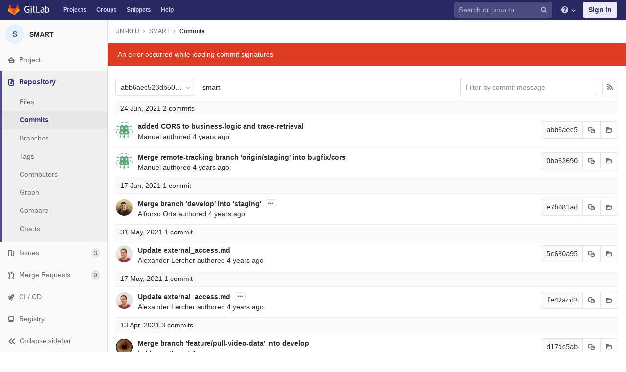

--- FILE ---
content_type: text/html; charset=utf-8
request_url: https://gitlab.articonf.eu:4430/uni-klu/smart/commits/abb6aec523db50c8ae26b4475d173d31a0f55041
body_size: 14609
content:
<!DOCTYPE html>
<html class="" lang="en">
<head prefix="og: http://ogp.me/ns#">
<meta charset="utf-8">
<meta content="IE=edge" http-equiv="X-UA-Compatible">
<meta content="object" property="og:type">
<meta content="GitLab" property="og:site_name">
<meta content="Commits · abb6aec523db50c8ae26b4475d173d31a0f55041 · UNI-KLU / SMART" property="og:title">
<meta content="This service provides an abstraction framework, capable of finding relevant interest group communities through graph anonymization techniques without violating users’ privacy and anonymity" property="og:description">
<meta content="https://gitlab.articonf.eu:4430/assets/gitlab_logo-7ae504fe4f68fdebb3c2034e36621930cd36ea87924c11ff65dbcb8ed50dca58.png" property="og:image">
<meta content="64" property="og:image:width">
<meta content="64" property="og:image:height">
<meta content="https://gitlab.articonf.eu:4430/uni-klu/smart/commits/abb6aec523db50c8ae26b4475d173d31a0f55041" property="og:url">
<meta content="summary" property="twitter:card">
<meta content="Commits · abb6aec523db50c8ae26b4475d173d31a0f55041 · UNI-KLU / SMART" property="twitter:title">
<meta content="This service provides an abstraction framework, capable of finding relevant interest group communities through graph anonymization techniques without violating users’ privacy and anonymity" property="twitter:description">
<meta content="https://gitlab.articonf.eu:4430/assets/gitlab_logo-7ae504fe4f68fdebb3c2034e36621930cd36ea87924c11ff65dbcb8ed50dca58.png" property="twitter:image">

<title>Commits · abb6aec523db50c8ae26b4475d173d31a0f55041 · UNI-KLU / SMART · GitLab</title>
<meta content="This service provides an abstraction framework, capable of finding relevant interest group communities through graph anonymization techniques without violating users’ privacy and anonymity" name="description">
<link rel="shortcut icon" type="image/png" href="/assets/favicon-7901bd695fb93edb07975966062049829afb56cf11511236e61bcf425070e36e.png" id="favicon" data-original-href="/assets/favicon-7901bd695fb93edb07975966062049829afb56cf11511236e61bcf425070e36e.png" />
<link rel="stylesheet" media="all" href="/assets/application-c4fc49d355a4497ee2e1bd93f1f7c5efa8fe75364f374bc260d39a46fee8337f.css" />
<link rel="stylesheet" media="print" href="/assets/print-c8ff536271f8974b8a9a5f75c0ca25d2b8c1dceb4cff3c01d1603862a0bdcbfc.css" />



<script>
//<![CDATA[
window.gon={};gon.api_version="v4";gon.default_avatar_url="https://gitlab.articonf.eu:4430/assets/no_avatar-849f9c04a3a0d0cea2424ae97b27447dc64a7dbfae83c036c45b403392f0e8ba.png";gon.max_file_size=10;gon.asset_host=null;gon.webpack_public_path="/assets/webpack/";gon.relative_url_root="";gon.shortcuts_path="/help/shortcuts";gon.user_color_scheme="white";gon.gitlab_url="https://gitlab.articonf.eu:4430";gon.revision="c5b5b18";gon.gitlab_logo="/assets/gitlab_logo-7ae504fe4f68fdebb3c2034e36621930cd36ea87924c11ff65dbcb8ed50dca58.png";gon.sprite_icons="/assets/icons-5d6bba47cc3d399a160c22f8283b68e070717b97c9a35c0e3006d998b730b163.svg";gon.sprite_file_icons="/assets/file_icons-7262fc6897e02f1ceaf8de43dc33afa5e4f9a2067f4f68ef77dcc87946575e9e.svg";gon.emoji_sprites_css_path="/assets/emoji_sprites-289eccffb1183c188b630297431be837765d9ff4aed6130cf738586fb307c170.css";gon.test_env=false;gon.suggested_label_colors=["#0033CC","#428BCA","#44AD8E","#A8D695","#5CB85C","#69D100","#004E00","#34495E","#7F8C8D","#A295D6","#5843AD","#8E44AD","#FFECDB","#AD4363","#D10069","#CC0033","#FF0000","#D9534F","#D1D100","#F0AD4E","#AD8D43"];
//]]>
</script>


<script src="/assets/webpack/runtime.9b4a53bd.bundle.js" defer="defer"></script>
<script src="/assets/webpack/main.841b1e0c.chunk.js" defer="defer"></script>
<script src="/assets/webpack/commons~pages.groups~pages.groups.activity~pages.groups.boards~pages.groups.clusters.destroy~pages.g~ce9b7041.de774478.chunk.js" defer="defer"></script>
<script src="/assets/webpack/pages.projects.commits.show.372774f5.chunk.js" defer="defer"></script>

<meta name="csrf-param" content="authenticity_token" />
<meta name="csrf-token" content="k+R/uh/LllXeJElectJMbSkrM77kkRHbP++q9DTbwhwUCgASZw7KNCvteyTW7v5p4x4X7ctUDPMESMHOdknx3w==" />
<meta content="origin-when-cross-origin" name="referrer">
<meta content="width=device-width, initial-scale=1, maximum-scale=1" name="viewport">
<meta content="#474D57" name="theme-color">
<link rel="apple-touch-icon" type="image/x-icon" href="/assets/touch-icon-iphone-5a9cee0e8a51212e70b90c87c12f382c428870c0ff67d1eb034d884b78d2dae7.png" />
<link rel="apple-touch-icon" type="image/x-icon" href="/assets/touch-icon-ipad-a6eec6aeb9da138e507593b464fdac213047e49d3093fc30e90d9a995df83ba3.png" sizes="76x76" />
<link rel="apple-touch-icon" type="image/x-icon" href="/assets/touch-icon-iphone-retina-72e2aadf86513a56e050e7f0f2355deaa19cc17ed97bbe5147847f2748e5a3e3.png" sizes="120x120" />
<link rel="apple-touch-icon" type="image/x-icon" href="/assets/touch-icon-ipad-retina-8ebe416f5313483d9c1bc772b5bbe03ecad52a54eba443e5215a22caed2a16a2.png" sizes="152x152" />
<link color="rgb(226, 67, 41)" href="/assets/logo-d36b5212042cebc89b96df4bf6ac24e43db316143e89926c0db839ff694d2de4.svg" rel="mask-icon">
<meta content="/assets/msapplication-tile-1196ec67452f618d39cdd85e2e3a542f76574c071051ae7effbfde01710eb17d.png" name="msapplication-TileImage">
<meta content="#30353E" name="msapplication-TileColor">
<link rel="alternate" type="application/atom+xml" title="SMART:abb6aec523db50c8ae26b4475d173d31a0f55041 commits" href="/uni-klu/smart/commits/abb6aec523db50c8ae26b4475d173d31a0f55041?format=atom" />



</head>

<body class="ui-indigo " data-find-file="/uni-klu/smart/find_file/abb6aec523db50c8ae26b4475d173d31a0f55041" data-group="" data-page="projects:commits:show" data-project="smart">


<header class="navbar navbar-gitlab qa-navbar navbar-expand-sm js-navbar">
<a class="sr-only gl-accessibility" href="#content-body" tabindex="1">Skip to content</a>
<div class="container-fluid">
<div class="header-content">
<div class="title-container">
<h1 class="title">
<a title="Dashboard" id="logo" href="/"><svg width="24" height="24" class="tanuki-logo" viewBox="0 0 36 36">
  <path class="tanuki-shape tanuki-left-ear" fill="#e24329" d="M2 14l9.38 9v-9l-4-12.28c-.205-.632-1.176-.632-1.38 0z"/>
  <path class="tanuki-shape tanuki-right-ear" fill="#e24329" d="M34 14l-9.38 9v-9l4-12.28c.205-.632 1.176-.632 1.38 0z"/>
  <path class="tanuki-shape tanuki-nose" fill="#e24329" d="M18,34.38 3,14 33,14 Z"/>
  <path class="tanuki-shape tanuki-left-eye" fill="#fc6d26" d="M18,34.38 11.38,14 2,14 6,25Z"/>
  <path class="tanuki-shape tanuki-right-eye" fill="#fc6d26" d="M18,34.38 24.62,14 34,14 30,25Z"/>
  <path class="tanuki-shape tanuki-left-cheek" fill="#fca326" d="M2 14L.1 20.16c-.18.565 0 1.2.5 1.56l17.42 12.66z"/>
  <path class="tanuki-shape tanuki-right-cheek" fill="#fca326" d="M34 14l1.9 6.16c.18.565 0 1.2-.5 1.56L18 34.38z"/>
</svg>

<span class="logo-text d-none d-lg-block prepend-left-8">
<svg xmlns="http://www.w3.org/2000/svg" viewBox="0 0 617 169"><path d="M315.26 2.97h-21.8l.1 162.5h88.3v-20.1h-66.5l-.1-142.4M465.89 136.95c-5.5 5.7-14.6 11.4-27 11.4-16.6 0-23.3-8.2-23.3-18.9 0-16.1 11.2-23.8 35-23.8 4.5 0 11.7.5 15.4 1.2v30.1h-.1m-22.6-98.5c-17.6 0-33.8 6.2-46.4 16.7l7.7 13.4c8.9-5.2 19.8-10.4 35.5-10.4 17.9 0 25.8 9.2 25.8 24.6v7.9c-3.5-.7-10.7-1.2-15.1-1.2-38.2 0-57.6 13.4-57.6 41.4 0 25.1 15.4 37.7 38.7 37.7 15.7 0 30.8-7.2 36-18.9l4 15.9h15.4v-83.2c-.1-26.3-11.5-43.9-44-43.9M557.63 149.1c-8.2 0-15.4-1-20.8-3.5V70.5c7.4-6.2 16.6-10.7 28.3-10.7 21.1 0 29.2 14.9 29.2 39 0 34.2-13.1 50.3-36.7 50.3m9.2-110.6c-19.5 0-30 13.3-30 13.3v-21l-.1-27.8h-21.3l.1 158.5c10.7 4.5 25.3 6.9 41.2 6.9 40.7 0 60.3-26 60.3-70.9-.1-35.5-18.2-59-50.2-59M77.9 20.6c19.3 0 31.8 6.4 39.9 12.9l9.4-16.3C114.5 6 97.3 0 78.9 0 32.5 0 0 28.3 0 85.4c0 59.8 35.1 83.1 75.2 83.1 20.1 0 37.2-4.7 48.4-9.4l-.5-63.9V75.1H63.6v20.1h38l.5 48.5c-5 2.5-13.6 4.5-25.3 4.5-32.2 0-53.8-20.3-53.8-63-.1-43.5 22.2-64.6 54.9-64.6M231.43 2.95h-21.3l.1 27.3v94.3c0 26.3 11.4 43.9 43.9 43.9 4.5 0 8.9-.4 13.1-1.2v-19.1c-3.1.5-6.4.7-9.9.7-17.9 0-25.8-9.2-25.8-24.6v-65h35.7v-17.8h-35.7l-.1-38.5M155.96 165.47h21.3v-124h-21.3v124M155.96 24.37h21.3V3.07h-21.3v21.3"/></svg>

</span>
</a></h1>
<ul class="list-unstyled navbar-sub-nav">
<li class="home"><a title="Projects" class="dashboard-shortcuts-projects" href="/explore">Projects
</a></li><li class=""><a title="Groups" class="dashboard-shortcuts-groups" href="/explore/groups">Groups
</a></li><li class=""><a title="Snippets" class="dashboard-shortcuts-snippets" href="/explore/snippets">Snippets
</a></li><li>
<a title="About GitLab CE" href="/help">Help</a>
</li>
</ul>

</div>
<div class="navbar-collapse collapse">
<ul class="nav navbar-nav">
<li class="nav-item d-none d-sm-none d-md-block m-auto">
<div class="search search-form" data-track-event="activate_form_input" data-track-label="navbar_search">
<form class="form-inline" action="/search" accept-charset="UTF-8" method="get"><input name="utf8" type="hidden" value="&#x2713;" /><div class="search-input-container">
<div class="search-input-wrap">
<div class="dropdown" data-url="/search/autocomplete">
<input type="search" name="search" id="search" placeholder="Search or jump to…" class="search-input dropdown-menu-toggle no-outline js-search-dashboard-options" spellcheck="false" tabindex="1" autocomplete="off" data-issues-path="/dashboard/issues" data-mr-path="/dashboard/merge_requests" aria-label="Search or jump to…" />
<button class="hidden js-dropdown-search-toggle" data-toggle="dropdown" type="button"></button>
<div class="dropdown-menu dropdown-select">
<div class="dropdown-content"><ul>
<li class="dropdown-menu-empty-item">
<a>
Loading...
</a>
</li>
</ul>
</div><div class="dropdown-loading"><i aria-hidden="true" data-hidden="true" class="fa fa-spinner fa-spin"></i></div>
</div>
<svg class="s16 search-icon"><use xlink:href="/assets/icons-5d6bba47cc3d399a160c22f8283b68e070717b97c9a35c0e3006d998b730b163.svg#search"></use></svg>
<svg class="s16 clear-icon js-clear-input"><use xlink:href="/assets/icons-5d6bba47cc3d399a160c22f8283b68e070717b97c9a35c0e3006d998b730b163.svg#close"></use></svg>
</div>
</div>
</div>
<input type="hidden" name="group_id" id="group_id" class="js-search-group-options" />
<input type="hidden" name="project_id" id="search_project_id" value="3" class="js-search-project-options" data-project-path="smart" data-name="SMART" data-issues-path="/uni-klu/smart/issues" data-mr-path="/uni-klu/smart/merge_requests" data-issues-disabled="false" />
<input type="hidden" name="scope" id="scope" value="commits" />
<input type="hidden" name="repository_ref" id="repository_ref" value="abb6aec523db50c8ae26b4475d173d31a0f55041" />

<div class="search-autocomplete-opts hide" data-autocomplete-path="/search/autocomplete" data-autocomplete-project-id="3" data-autocomplete-project-ref="abb6aec523db50c8ae26b4475d173d31a0f55041"></div>
</form></div>

</li>
<li class="nav-item d-inline-block d-sm-none d-md-none">
<a title="Search" aria-label="Search" data-toggle="tooltip" data-placement="bottom" data-container="body" href="/search?project_id=3"><svg class="s16"><use xlink:href="/assets/icons-5d6bba47cc3d399a160c22f8283b68e070717b97c9a35c0e3006d998b730b163.svg#search"></use></svg>
</a></li>
<li class="nav-item header-help dropdown">
<a class="header-help-dropdown-toggle" data-toggle="dropdown" href="/help"><svg class="s16"><use xlink:href="/assets/icons-5d6bba47cc3d399a160c22f8283b68e070717b97c9a35c0e3006d998b730b163.svg#question"></use></svg>
<svg class="caret-down"><use xlink:href="/assets/icons-5d6bba47cc3d399a160c22f8283b68e070717b97c9a35c0e3006d998b730b163.svg#angle-down"></use></svg>
</a><div class="dropdown-menu dropdown-menu-right">
<ul>
<li>
<a href="/help">Help</a>
</li>
<li class="divider"></li>
<li>
<a href="https://about.gitlab.com/submit-feedback">Submit feedback</a>
</li>
<li>
<a target="_blank" class="text-nowrap" href="https://about.gitlab.com/contributing">Contribute to GitLab
</a></li>

</ul>

</div>
</li>
<li class="nav-item">
<div>
<a class="btn btn-sign-in" href="/users/sign_in?redirect_to_referer=yes">Sign in</a>
</div>
</li>
</ul>
</div>
<button class="navbar-toggler d-block d-sm-none" type="button">
<span class="sr-only">Toggle navigation</span>
<svg class="s12 more-icon js-navbar-toggle-right"><use xlink:href="/assets/icons-5d6bba47cc3d399a160c22f8283b68e070717b97c9a35c0e3006d998b730b163.svg#ellipsis_h"></use></svg>
<svg class="s12 close-icon js-navbar-toggle-left"><use xlink:href="/assets/icons-5d6bba47cc3d399a160c22f8283b68e070717b97c9a35c0e3006d998b730b163.svg#close"></use></svg>
</button>
</div>
</div>
</header>

<div class="layout-page page-with-contextual-sidebar">
<div class="nav-sidebar">
<div class="nav-sidebar-inner-scroll">
<div class="context-header">
<a title="SMART" href="/uni-klu/smart"><div class="avatar-container s40 project-avatar">
<div class="avatar s40 avatar-tile identicon bg4">S</div>
</div>
<div class="sidebar-context-title">
SMART
</div>
</a></div>
<ul class="sidebar-top-level-items">
<li class="home"><a class="shortcuts-project" href="/uni-klu/smart"><div class="nav-icon-container">
<svg><use xlink:href="/assets/icons-5d6bba47cc3d399a160c22f8283b68e070717b97c9a35c0e3006d998b730b163.svg#home"></use></svg>
</div>
<span class="nav-item-name">
Project
</span>
</a><ul class="sidebar-sub-level-items">
<li class="fly-out-top-item"><a href="/uni-klu/smart"><strong class="fly-out-top-item-name">
Project
</strong>
</a></li><li class="divider fly-out-top-item"></li>
<li class=""><a title="Project details" class="shortcuts-project" href="/uni-klu/smart"><span>Details</span>
</a></li><li class=""><a title="Activity" class="shortcuts-project-activity" href="/uni-klu/smart/activity"><span>Activity</span>
</a></li><li class=""><a title="Releases" class="shortcuts-project-releases" href="/uni-klu/smart/releases"><span>Releases</span>
</a></li>
<li class=""><a title="Cycle Analytics" class="shortcuts-project-cycle-analytics" href="/uni-klu/smart/cycle_analytics"><span>Cycle Analytics</span>
</a></li></ul>
</li><li class="active"><a class="shortcuts-tree" href="/uni-klu/smart/tree/abb6aec523db50c8ae26b4475d173d31a0f55041"><div class="nav-icon-container">
<svg><use xlink:href="/assets/icons-5d6bba47cc3d399a160c22f8283b68e070717b97c9a35c0e3006d998b730b163.svg#doc-text"></use></svg>
</div>
<span class="nav-item-name">
Repository
</span>
</a><ul class="sidebar-sub-level-items">
<li class="fly-out-top-item active"><a href="/uni-klu/smart/tree/abb6aec523db50c8ae26b4475d173d31a0f55041"><strong class="fly-out-top-item-name">
Repository
</strong>
</a></li><li class="divider fly-out-top-item"></li>
<li class=""><a href="/uni-klu/smart/tree/abb6aec523db50c8ae26b4475d173d31a0f55041">Files
</a></li><li class="active"><a href="/uni-klu/smart/commits/abb6aec523db50c8ae26b4475d173d31a0f55041">Commits
</a></li><li class=""><a href="/uni-klu/smart/branches">Branches
</a></li><li class=""><a href="/uni-klu/smart/tags">Tags
</a></li><li class=""><a href="/uni-klu/smart/graphs/abb6aec523db50c8ae26b4475d173d31a0f55041">Contributors
</a></li><li class=""><a href="/uni-klu/smart/network/abb6aec523db50c8ae26b4475d173d31a0f55041">Graph
</a></li><li class=""><a href="/uni-klu/smart/compare?from=develop&amp;to=abb6aec523db50c8ae26b4475d173d31a0f55041">Compare
</a></li><li class=""><a href="/uni-klu/smart/graphs/abb6aec523db50c8ae26b4475d173d31a0f55041/charts">Charts
</a></li>
</ul>
</li><li class=""><a class="shortcuts-issues qa-issues-item" href="/uni-klu/smart/issues"><div class="nav-icon-container">
<svg><use xlink:href="/assets/icons-5d6bba47cc3d399a160c22f8283b68e070717b97c9a35c0e3006d998b730b163.svg#issues"></use></svg>
</div>
<span class="nav-item-name">
Issues
</span>
<span class="badge badge-pill count issue_counter">
3
</span>
</a><ul class="sidebar-sub-level-items">
<li class="fly-out-top-item"><a href="/uni-klu/smart/issues"><strong class="fly-out-top-item-name">
Issues
</strong>
<span class="badge badge-pill count issue_counter fly-out-badge">
3
</span>
</a></li><li class="divider fly-out-top-item"></li>
<li class=""><a title="Issues" href="/uni-klu/smart/issues"><span>
List
</span>
</a></li><li class=""><a title="Board" href="/uni-klu/smart/boards"><span>
Board
</span>
</a></li><li class=""><a title="Labels" class="qa-labels-link" href="/uni-klu/smart/labels"><span>
Labels
</span>
</a></li>
<li class=""><a title="Milestones" class="qa-milestones-link" href="/uni-klu/smart/milestones"><span>
Milestones
</span>
</a></li></ul>
</li><li class=""><a class="shortcuts-merge_requests" href="/uni-klu/smart/merge_requests"><div class="nav-icon-container">
<svg><use xlink:href="/assets/icons-5d6bba47cc3d399a160c22f8283b68e070717b97c9a35c0e3006d998b730b163.svg#git-merge"></use></svg>
</div>
<span class="nav-item-name">
Merge Requests
</span>
<span class="badge badge-pill count merge_counter js-merge-counter">
0
</span>
</a><ul class="sidebar-sub-level-items is-fly-out-only">
<li class="fly-out-top-item"><a href="/uni-klu/smart/merge_requests"><strong class="fly-out-top-item-name">
Merge Requests
</strong>
<span class="badge badge-pill count merge_counter js-merge-counter fly-out-badge">
0
</span>
</a></li></ul>
</li><li class=""><a class="shortcuts-pipelines qa-link-pipelines" href="/uni-klu/smart/pipelines"><div class="nav-icon-container">
<svg><use xlink:href="/assets/icons-5d6bba47cc3d399a160c22f8283b68e070717b97c9a35c0e3006d998b730b163.svg#rocket"></use></svg>
</div>
<span class="nav-item-name">
CI / CD
</span>
</a><ul class="sidebar-sub-level-items">
<li class="fly-out-top-item"><a href="/uni-klu/smart/pipelines"><strong class="fly-out-top-item-name">
CI / CD
</strong>
</a></li><li class="divider fly-out-top-item"></li>
<li class=""><a title="Pipelines" class="shortcuts-pipelines" href="/uni-klu/smart/pipelines"><span>
Pipelines
</span>
</a></li><li class=""><a title="Jobs" class="shortcuts-builds" href="/uni-klu/smart/-/jobs"><span>
Jobs
</span>
</a></li><li class=""><a title="Schedules" class="shortcuts-builds" href="/uni-klu/smart/pipeline_schedules"><span>
Schedules
</span>
</a></li><li class=""><a title="Charts" class="shortcuts-pipelines-charts" href="/uni-klu/smart/pipelines/charts"><span>
Charts
</span>
</a></li></ul>
</li><li class=""><a class="shortcuts-container-registry" href="/uni-klu/smart/container_registry"><div class="nav-icon-container">
<svg><use xlink:href="/assets/icons-5d6bba47cc3d399a160c22f8283b68e070717b97c9a35c0e3006d998b730b163.svg#disk"></use></svg>
</div>
<span class="nav-item-name">
Registry
</span>
</a><ul class="sidebar-sub-level-items is-fly-out-only">
<li class="fly-out-top-item"><a href="/uni-klu/smart/container_registry"><strong class="fly-out-top-item-name">
Registry
</strong>
</a></li></ul>
</li><li class=""><a class="shortcuts-wiki" href="/uni-klu/smart/wikis/home"><div class="nav-icon-container">
<svg><use xlink:href="/assets/icons-5d6bba47cc3d399a160c22f8283b68e070717b97c9a35c0e3006d998b730b163.svg#book"></use></svg>
</div>
<span class="nav-item-name">
Wiki
</span>
</a><ul class="sidebar-sub-level-items is-fly-out-only">
<li class="fly-out-top-item"><a href="/uni-klu/smart/wikis/home"><strong class="fly-out-top-item-name">
Wiki
</strong>
</a></li></ul>
</li><li class=""><a class="shortcuts-snippets" href="/uni-klu/smart/snippets"><div class="nav-icon-container">
<svg><use xlink:href="/assets/icons-5d6bba47cc3d399a160c22f8283b68e070717b97c9a35c0e3006d998b730b163.svg#snippet"></use></svg>
</div>
<span class="nav-item-name">
Snippets
</span>
</a><ul class="sidebar-sub-level-items is-fly-out-only">
<li class="fly-out-top-item"><a href="/uni-klu/smart/snippets"><strong class="fly-out-top-item-name">
Snippets
</strong>
</a></li></ul>
</li><li class=""><a title="Members" class="shortcuts-tree" href="/uni-klu/smart/settings/members"><div class="nav-icon-container">
<svg><use xlink:href="/assets/icons-5d6bba47cc3d399a160c22f8283b68e070717b97c9a35c0e3006d998b730b163.svg#users"></use></svg>
</div>
<span class="nav-item-name">
Members
</span>
</a><ul class="sidebar-sub-level-items is-fly-out-only">
<li class="fly-out-top-item"><a href="/uni-klu/smart/project_members"><strong class="fly-out-top-item-name">
Members
</strong>
</a></li></ul>
</li><a class="toggle-sidebar-button js-toggle-sidebar" role="button" title="Toggle sidebar" type="button">
<svg class="icon-angle-double-left"><use xlink:href="/assets/icons-5d6bba47cc3d399a160c22f8283b68e070717b97c9a35c0e3006d998b730b163.svg#angle-double-left"></use></svg>
<svg class="icon-angle-double-right"><use xlink:href="/assets/icons-5d6bba47cc3d399a160c22f8283b68e070717b97c9a35c0e3006d998b730b163.svg#angle-double-right"></use></svg>
<span class="collapse-text">Collapse sidebar</span>
</a>
<button name="button" type="button" class="close-nav-button"><svg class="s16"><use xlink:href="/assets/icons-5d6bba47cc3d399a160c22f8283b68e070717b97c9a35c0e3006d998b730b163.svg#close"></use></svg>
<span class="collapse-text">Close sidebar</span>
</button>
<li class="hidden">
<a title="Activity" class="shortcuts-project-activity" href="/uni-klu/smart/activity"><span>
Activity
</span>
</a></li>
<li class="hidden">
<a title="Network" class="shortcuts-network" href="/uni-klu/smart/network/abb6aec523db50c8ae26b4475d173d31a0f55041">Graph
</a></li>
<li class="hidden">
<a title="Charts" class="shortcuts-repository-charts" href="/uni-klu/smart/graphs/abb6aec523db50c8ae26b4475d173d31a0f55041/charts">Charts
</a></li>
<li class="hidden">
<a class="shortcuts-new-issue" href="/uni-klu/smart/issues/new">Create a new issue
</a></li>
<li class="hidden">
<a title="Jobs" class="shortcuts-builds" href="/uni-klu/smart/-/jobs">Jobs
</a></li>
<li class="hidden">
<a title="Commits" class="shortcuts-commits" href="/uni-klu/smart/commits/abb6aec523db50c8ae26b4475d173d31a0f55041">Commits
</a></li>
<li class="hidden">
<a title="Issue Boards" class="shortcuts-issue-boards" href="/uni-klu/smart/boards">Issue Boards</a>
</li>
</ul>
</div>
</div>

<div class="content-wrapper">

<div class="mobile-overlay"></div>
<div class="alert-wrapper">




<nav class="breadcrumbs container-fluid container-limited" role="navigation">
<div class="breadcrumbs-container">
<button name="button" type="button" class="toggle-mobile-nav"><span class="sr-only">Open sidebar</span>
<i aria-hidden="true" data-hidden="true" class="fa fa-bars"></i>
</button><div class="breadcrumbs-links js-title-container">
<ul class="list-unstyled breadcrumbs-list js-breadcrumbs-list">
<li><a class="group-path breadcrumb-item-text js-breadcrumb-item-text " href="/uni-klu">UNI-KLU</a><svg class="s8 breadcrumbs-list-angle"><use xlink:href="/assets/icons-5d6bba47cc3d399a160c22f8283b68e070717b97c9a35c0e3006d998b730b163.svg#angle-right"></use></svg></li> <li><a href="/uni-klu/smart"><span class="breadcrumb-item-text js-breadcrumb-item-text">SMART</span></a><svg class="s8 breadcrumbs-list-angle"><use xlink:href="/assets/icons-5d6bba47cc3d399a160c22f8283b68e070717b97c9a35c0e3006d998b730b163.svg#angle-right"></use></svg></li>

<li>
<h2 class="breadcrumbs-sub-title"><a href="/uni-klu/smart/commits/abb6aec523db50c8ae26b4475d173d31a0f55041">Commits</a></h2>
</li>
</ul>
</div>

</div>
</nav>

<div class="flash-container flash-container-page">
</div>

<div class="d-flex"></div>
</div>
<div class=" ">
<div class="content" id="content-body">
<div class="js-project-commits-show" data-commits-limit="40">
<div class="container-fluid container-limited">
<div class="tree-holder">
<div class="nav-block">
<div class="tree-ref-container">
<div class="tree-ref-holder">
<form class="project-refs-form" action="/uni-klu/smart/refs/switch" accept-charset="UTF-8" method="get"><input name="utf8" type="hidden" value="&#x2713;" /><input type="hidden" name="destination" id="destination" value="commits" />
<div class="dropdown">
<button class="dropdown-menu-toggle js-project-refs-dropdown qa-branches-select" type="button" data-toggle="dropdown" data-selected="abb6aec523db50c8ae26b4475d173d31a0f55041" data-ref="abb6aec523db50c8ae26b4475d173d31a0f55041" data-refs-url="/uni-klu/smart/refs?sort=updated_desc" data-field-name="ref" data-submit-form-on-click="true" data-visit="true"><span class="dropdown-toggle-text ">abb6aec523db50c8ae26b4475d173d31a0f55041</span><i aria-hidden="true" data-hidden="true" class="fa fa-chevron-down"></i></button>
<div class="dropdown-menu dropdown-menu-paging dropdown-menu-selectable git-revision-dropdown qa-branches-dropdown">
<div class="dropdown-page-one">
<div class="dropdown-title"><span>Switch branch/tag</span><button class="dropdown-title-button dropdown-menu-close" aria-label="Close" type="button"><i aria-hidden="true" data-hidden="true" class="fa fa-times dropdown-menu-close-icon"></i></button></div>
<div class="dropdown-input"><input type="search" id="" class="dropdown-input-field" placeholder="Search branches and tags" autocomplete="off" /><i aria-hidden="true" data-hidden="true" class="fa fa-search dropdown-input-search"></i><i aria-hidden="true" data-hidden="true" role="button" class="fa fa-times dropdown-input-clear js-dropdown-input-clear"></i></div>
<div class="dropdown-content"></div>
<div class="dropdown-loading"><i aria-hidden="true" data-hidden="true" class="fa fa-spinner fa-spin"></i></div>
</div>
</div>
</div>
</form>
</div>
<ul class="breadcrumb repo-breadcrumb">
<li class="breadcrumb-item"><a href="/uni-klu/smart/commits/abb6aec523db50c8ae26b4475d173d31a0f55041">smart</a></li>
</ul>
</div>
<div class="tree-controls d-none d-sm-none d-md-block">
<div class="control">
<form class="commits-search-form js-signature-container" data-signatures-path="/uni-klu/smart/commits/abb6aec523db50c8ae26b4475d173d31a0f55041/signatures" action="/uni-klu/smart/commits/abb6aec523db50c8ae26b4475d173d31a0f55041" accept-charset="UTF-8" method="get"><input name="utf8" type="hidden" value="&#x2713;" /><input type="search" name="search" id="commits-search" placeholder="Filter by commit message" class="form-control search-text-input input-short" spellcheck="false" />
</form></div>
<div class="control">
<a title="Commits feed" class="btn" href="/uni-klu/smart/commits/abb6aec523db50c8ae26b4475d173d31a0f55041?format=atom"><i aria-hidden="true" data-hidden="true" class="fa fa-rss"></i>
</a></div>
</div>
</div>
</div>
<div id="project_3">
<ol class="list-unstyled content_list" id="commits-list">
<li class="commit-header js-commit-header" data-day="2021-06-24">
<span class="day">24 Jun, 2021</span>
<span class="commits-count">2 commits</span>
</li>
<li class="commits-row" data-day="2021-06-24">
<ul class="content-list commit-list flex-list">
<li class="commit flex-row js-toggle-container" id="commit-abb6aec5">
<div class="avatar-cell d-none d-sm-block">
<a href="mailto:herrytco@gmail.com"><img alt="Manuel&#39;s avatar" src="https://secure.gravatar.com/avatar/550bfff14492f0eb24ba37a6816ebd82?s=72&amp;d=identicon" class="avatar s36 d-none d-sm-inline" title="Manuel" /></a>
</div>
<div class="commit-detail flex-list">
<div class="commit-content qa-commit-content">
<a class="commit-row-message item-title" href="/uni-klu/smart/commit/abb6aec523db50c8ae26b4475d173d31a0f55041">added CORS to business-logic and trace-retrieval</a>
<span class="commit-row-message d-block d-sm-none">
&middot;
abb6aec5
</span>
<div class="committer">
<a class="commit-author-link" href="mailto:herrytco@gmail.com">Manuel</a> authored <time class="js-timeago" title="Jun 24, 2021 10:36am" datetime="2021-06-24T10:36:27Z" data-toggle="tooltip" data-placement="bottom" data-container="body">Jun 24, 2021</time>
</div>
</div>
<div class="commit-actions flex-row d-none d-sm-flex">

<div class="js-commit-pipeline-status" data-endpoint="/uni-klu/smart/commit/abb6aec523db50c8ae26b4475d173d31a0f55041/pipelines?ref=abb6aec523db50c8ae26b4475d173d31a0f55041"></div>
<div class="commit-sha-group">
<div class="label label-monospace">
abb6aec5
</div>
<button class="btn btn btn-default" data-toggle="tooltip" data-placement="bottom" data-container="body" data-title="Copy commit SHA to clipboard" data-class="btn btn-default" data-clipboard-text="abb6aec523db50c8ae26b4475d173d31a0f55041" type="button" title="Copy commit SHA to clipboard" aria-label="Copy commit SHA to clipboard"><svg><use xlink:href="/assets/icons-5d6bba47cc3d399a160c22f8283b68e070717b97c9a35c0e3006d998b730b163.svg#duplicate"></use></svg></button>
<a class="btn btn-default has-tooltip" title="Browse Files" data-container="body" href="/uni-klu/smart/tree/abb6aec523db50c8ae26b4475d173d31a0f55041"><svg><use xlink:href="/assets/icons-5d6bba47cc3d399a160c22f8283b68e070717b97c9a35c0e3006d998b730b163.svg#folder-open"></use></svg></a>
</div>
</div>
</div>
</li>
<li class="commit flex-row js-toggle-container" id="commit-0ba62690">
<div class="avatar-cell d-none d-sm-block">
<a href="mailto:herrytco@gmail.com"><img alt="Manuel&#39;s avatar" src="https://secure.gravatar.com/avatar/550bfff14492f0eb24ba37a6816ebd82?s=72&amp;d=identicon" class="avatar s36 d-none d-sm-inline" title="Manuel" /></a>
</div>
<div class="commit-detail flex-list">
<div class="commit-content qa-commit-content">
<a class="commit-row-message item-title" href="/uni-klu/smart/commit/0ba62690cb5a02a0f2f69607ef14cc4443d062f5">Merge remote-tracking branch 'origin/staging' into bugfix/cors</a>
<span class="commit-row-message d-block d-sm-none">
&middot;
0ba62690
</span>
<div class="committer">
<a class="commit-author-link" href="mailto:herrytco@gmail.com">Manuel</a> authored <time class="js-timeago" title="Jun 24, 2021 10:21am" datetime="2021-06-24T10:21:59Z" data-toggle="tooltip" data-placement="bottom" data-container="body">Jun 24, 2021</time>
</div>
</div>
<div class="commit-actions flex-row d-none d-sm-flex">

<div class="js-commit-pipeline-status" data-endpoint="/uni-klu/smart/commit/0ba62690cb5a02a0f2f69607ef14cc4443d062f5/pipelines?ref=abb6aec523db50c8ae26b4475d173d31a0f55041"></div>
<div class="commit-sha-group">
<div class="label label-monospace">
0ba62690
</div>
<button class="btn btn btn-default" data-toggle="tooltip" data-placement="bottom" data-container="body" data-title="Copy commit SHA to clipboard" data-class="btn btn-default" data-clipboard-text="0ba62690cb5a02a0f2f69607ef14cc4443d062f5" type="button" title="Copy commit SHA to clipboard" aria-label="Copy commit SHA to clipboard"><svg><use xlink:href="/assets/icons-5d6bba47cc3d399a160c22f8283b68e070717b97c9a35c0e3006d998b730b163.svg#duplicate"></use></svg></button>
<a class="btn btn-default has-tooltip" title="Browse Files" data-container="body" href="/uni-klu/smart/tree/0ba62690cb5a02a0f2f69607ef14cc4443d062f5"><svg><use xlink:href="/assets/icons-5d6bba47cc3d399a160c22f8283b68e070717b97c9a35c0e3006d998b730b163.svg#folder-open"></use></svg></a>
</div>
</div>
</div>
</li>

</ul>
</li>
<li class="commit-header js-commit-header" data-day="2021-06-17">
<span class="day">17 Jun, 2021</span>
<span class="commits-count">1 commit</span>
</li>
<li class="commits-row" data-day="2021-06-17">
<ul class="content-list commit-list flex-list">
<li class="commit flex-row js-toggle-container" id="commit-e7b081ad">
<div class="avatar-cell d-none d-sm-block">
<a href="/alfonso.orta"><img alt="Alfonso Orta&#39;s avatar" src="/uploads/-/system/user/avatar/26/avatar.png?width=36" class="avatar s36 d-none d-sm-inline" title="Alfonso Orta" /></a>
</div>
<div class="commit-detail flex-list">
<div class="commit-content qa-commit-content">
<a class="commit-row-message item-title" href="/uni-klu/smart/commit/e7b081ad172bc9d0960356a3c83fda3cd178bdce">Merge branch 'develop' into 'staging'</a>
<span class="commit-row-message d-block d-sm-none">
&middot;
e7b081ad
</span>
<button class="text-expander js-toggle-button">
<svg class="s12"><use xlink:href="/assets/icons-5d6bba47cc3d399a160c22f8283b68e070717b97c9a35c0e3006d998b730b163.svg#ellipsis_h"></use></svg>
</button>
<div class="committer">
<a class="commit-author-link js-user-link" data-user-id="26" href="/alfonso.orta">Alfonso Orta</a> authored <time class="js-timeago" title="Jun 17, 2021 11:12am" datetime="2021-06-17T11:12:41Z" data-toggle="tooltip" data-placement="bottom" data-container="body">Jun 17, 2021</time>
</div>
<pre class="commit-row-description js-toggle-content append-bottom-8">&#x000A;Develop&#x000A;&#x000A;See merge request <a href="/uni-klu/smart/merge_requests/38" data-original="uni-klu/smart!38" data-link="false" data-link-reference="false" data-project="3" data-merge-request="613" data-reference-type="merge_request" data-container="body" data-placement="bottom" title="Develop" class="gfm gfm-merge_request has-tooltip">!38</a></pre>
</div>
<div class="commit-actions flex-row d-none d-sm-flex">

<div class="js-commit-pipeline-status" data-endpoint="/uni-klu/smart/commit/e7b081ad172bc9d0960356a3c83fda3cd178bdce/pipelines?ref=abb6aec523db50c8ae26b4475d173d31a0f55041"></div>
<div class="commit-sha-group">
<div class="label label-monospace">
e7b081ad
</div>
<button class="btn btn btn-default" data-toggle="tooltip" data-placement="bottom" data-container="body" data-title="Copy commit SHA to clipboard" data-class="btn btn-default" data-clipboard-text="e7b081ad172bc9d0960356a3c83fda3cd178bdce" type="button" title="Copy commit SHA to clipboard" aria-label="Copy commit SHA to clipboard"><svg><use xlink:href="/assets/icons-5d6bba47cc3d399a160c22f8283b68e070717b97c9a35c0e3006d998b730b163.svg#duplicate"></use></svg></button>
<a class="btn btn-default has-tooltip" title="Browse Files" data-container="body" href="/uni-klu/smart/tree/e7b081ad172bc9d0960356a3c83fda3cd178bdce"><svg><use xlink:href="/assets/icons-5d6bba47cc3d399a160c22f8283b68e070717b97c9a35c0e3006d998b730b163.svg#folder-open"></use></svg></a>
</div>
</div>
</div>
</li>

</ul>
</li>
<li class="commit-header js-commit-header" data-day="2021-05-31">
<span class="day">31 May, 2021</span>
<span class="commits-count">1 commit</span>
</li>
<li class="commits-row" data-day="2021-05-31">
<ul class="content-list commit-list flex-list">
<li class="commit flex-row js-toggle-container" id="commit-5c630a95">
<div class="avatar-cell d-none d-sm-block">
<a href="/Alexander.Lercher"><img alt="Alexander Lercher&#39;s avatar" src="/uploads/-/system/user/avatar/11/avatar.png?width=36" class="avatar s36 d-none d-sm-inline" title="Alexander Lercher" /></a>
</div>
<div class="commit-detail flex-list">
<div class="commit-content qa-commit-content">
<a class="commit-row-message item-title" href="/uni-klu/smart/commit/5c630a9567a07a0fd6302efe6bef6f525ff6bd8f">Update external_access.md</a>
<span class="commit-row-message d-block d-sm-none">
&middot;
5c630a95
</span>
<div class="committer">
<a class="commit-author-link js-user-link" data-user-id="11" href="/Alexander.Lercher">Alexander Lercher</a> authored <time class="js-timeago" title="May 31, 2021 7:53am" datetime="2021-05-31T07:53:13Z" data-toggle="tooltip" data-placement="bottom" data-container="body">May 31, 2021</time>
</div>
</div>
<div class="commit-actions flex-row d-none d-sm-flex">

<div class="js-commit-pipeline-status" data-endpoint="/uni-klu/smart/commit/5c630a9567a07a0fd6302efe6bef6f525ff6bd8f/pipelines?ref=abb6aec523db50c8ae26b4475d173d31a0f55041"></div>
<div class="commit-sha-group">
<div class="label label-monospace">
5c630a95
</div>
<button class="btn btn btn-default" data-toggle="tooltip" data-placement="bottom" data-container="body" data-title="Copy commit SHA to clipboard" data-class="btn btn-default" data-clipboard-text="5c630a9567a07a0fd6302efe6bef6f525ff6bd8f" type="button" title="Copy commit SHA to clipboard" aria-label="Copy commit SHA to clipboard"><svg><use xlink:href="/assets/icons-5d6bba47cc3d399a160c22f8283b68e070717b97c9a35c0e3006d998b730b163.svg#duplicate"></use></svg></button>
<a class="btn btn-default has-tooltip" title="Browse Files" data-container="body" href="/uni-klu/smart/tree/5c630a9567a07a0fd6302efe6bef6f525ff6bd8f"><svg><use xlink:href="/assets/icons-5d6bba47cc3d399a160c22f8283b68e070717b97c9a35c0e3006d998b730b163.svg#folder-open"></use></svg></a>
</div>
</div>
</div>
</li>

</ul>
</li>
<li class="commit-header js-commit-header" data-day="2021-05-17">
<span class="day">17 May, 2021</span>
<span class="commits-count">1 commit</span>
</li>
<li class="commits-row" data-day="2021-05-17">
<ul class="content-list commit-list flex-list">
<li class="commit flex-row js-toggle-container" id="commit-fe42acd3">
<div class="avatar-cell d-none d-sm-block">
<a href="/Alexander.Lercher"><img alt="Alexander Lercher&#39;s avatar" src="/uploads/-/system/user/avatar/11/avatar.png?width=36" class="avatar s36 d-none d-sm-inline" title="Alexander Lercher" /></a>
</div>
<div class="commit-detail flex-list">
<div class="commit-content qa-commit-content">
<a class="commit-row-message item-title" href="/uni-klu/smart/commit/fe42acd3ca743bc604cb1c2316c93a62e5777be4">Update external_access.md</a>
<span class="commit-row-message d-block d-sm-none">
&middot;
fe42acd3
</span>
<button class="text-expander js-toggle-button">
<svg class="s12"><use xlink:href="/assets/icons-5d6bba47cc3d399a160c22f8283b68e070717b97c9a35c0e3006d998b730b163.svg#ellipsis_h"></use></svg>
</button>
<div class="committer">
<a class="commit-author-link js-user-link" data-user-id="11" href="/Alexander.Lercher">Alexander Lercher</a> authored <time class="js-timeago" title="May 17, 2021 9:30am" datetime="2021-05-17T09:30:39Z" data-toggle="tooltip" data-placement="bottom" data-container="body">May 17, 2021</time>
</div>
<pre class="commit-row-description js-toggle-content append-bottom-8">fixed missing /</pre>
</div>
<div class="commit-actions flex-row d-none d-sm-flex">

<div class="js-commit-pipeline-status" data-endpoint="/uni-klu/smart/commit/fe42acd3ca743bc604cb1c2316c93a62e5777be4/pipelines?ref=abb6aec523db50c8ae26b4475d173d31a0f55041"></div>
<div class="commit-sha-group">
<div class="label label-monospace">
fe42acd3
</div>
<button class="btn btn btn-default" data-toggle="tooltip" data-placement="bottom" data-container="body" data-title="Copy commit SHA to clipboard" data-class="btn btn-default" data-clipboard-text="fe42acd3ca743bc604cb1c2316c93a62e5777be4" type="button" title="Copy commit SHA to clipboard" aria-label="Copy commit SHA to clipboard"><svg><use xlink:href="/assets/icons-5d6bba47cc3d399a160c22f8283b68e070717b97c9a35c0e3006d998b730b163.svg#duplicate"></use></svg></button>
<a class="btn btn-default has-tooltip" title="Browse Files" data-container="body" href="/uni-klu/smart/tree/fe42acd3ca743bc604cb1c2316c93a62e5777be4"><svg><use xlink:href="/assets/icons-5d6bba47cc3d399a160c22f8283b68e070717b97c9a35c0e3006d998b730b163.svg#folder-open"></use></svg></a>
</div>
</div>
</div>
</li>

</ul>
</li>
<li class="commit-header js-commit-header" data-day="2021-04-13">
<span class="day">13 Apr, 2021</span>
<span class="commits-count">3 commits</span>
</li>
<li class="commits-row" data-day="2021-04-13">
<ul class="content-list commit-list flex-list">
<li class="commit flex-row js-toggle-container" id="commit-d17dc5ab">
<div class="avatar-cell d-none d-sm-block">
<a href="mailto:lucabraunprivat@gmail.com"><img alt="Lubber&#39;s avatar" src="https://secure.gravatar.com/avatar/636db0b8df1ae3a1607c3f8c12c1dc62?s=72&amp;d=identicon" class="avatar s36 d-none d-sm-inline" title="Lubber" /></a>
</div>
<div class="commit-detail flex-list">
<div class="commit-content qa-commit-content">
<a class="commit-row-message item-title" href="/uni-klu/smart/commit/d17dc5ab7088515b597bb8965582438ce8561bcb">Merge branch 'feature/pull-video-data' into develop</a>
<span class="commit-row-message d-block d-sm-none">
&middot;
d17dc5ab
</span>
<div class="committer">
<a class="commit-author-link" href="mailto:lucabraunprivat@gmail.com">Lubber</a> authored <time class="js-timeago" title="Apr 13, 2021 12:33pm" datetime="2021-04-13T12:33:22Z" data-toggle="tooltip" data-placement="bottom" data-container="body">Apr 13, 2021</time>
</div>
</div>
<div class="commit-actions flex-row d-none d-sm-flex">

<div class="js-commit-pipeline-status" data-endpoint="/uni-klu/smart/commit/d17dc5ab7088515b597bb8965582438ce8561bcb/pipelines?ref=abb6aec523db50c8ae26b4475d173d31a0f55041"></div>
<div class="commit-sha-group">
<div class="label label-monospace">
d17dc5ab
</div>
<button class="btn btn btn-default" data-toggle="tooltip" data-placement="bottom" data-container="body" data-title="Copy commit SHA to clipboard" data-class="btn btn-default" data-clipboard-text="d17dc5ab7088515b597bb8965582438ce8561bcb" type="button" title="Copy commit SHA to clipboard" aria-label="Copy commit SHA to clipboard"><svg><use xlink:href="/assets/icons-5d6bba47cc3d399a160c22f8283b68e070717b97c9a35c0e3006d998b730b163.svg#duplicate"></use></svg></button>
<a class="btn btn-default has-tooltip" title="Browse Files" data-container="body" href="/uni-klu/smart/tree/d17dc5ab7088515b597bb8965582438ce8561bcb"><svg><use xlink:href="/assets/icons-5d6bba47cc3d399a160c22f8283b68e070717b97c9a35c0e3006d998b730b163.svg#folder-open"></use></svg></a>
</div>
</div>
</div>
</li>
<li class="commit flex-row js-toggle-container" id="commit-b8ebdf2a">
<div class="avatar-cell d-none d-sm-block">
<a href="mailto:lucabraunprivat@gmail.com"><img alt="Lubber&#39;s avatar" src="https://secure.gravatar.com/avatar/636db0b8df1ae3a1607c3f8c12c1dc62?s=72&amp;d=identicon" class="avatar s36 d-none d-sm-inline" title="Lubber" /></a>
</div>
<div class="commit-detail flex-list">
<div class="commit-content qa-commit-content">
<a class="commit-row-message item-title" href="/uni-klu/smart/commit/b8ebdf2ac936e84e4cb7642b50ef29dbb0f272ea">Updated Upload Script</a>
<span class="commit-row-message d-block d-sm-none">
&middot;
b8ebdf2a
</span>
<div class="committer">
<a class="commit-author-link" href="mailto:lucabraunprivat@gmail.com">Lubber</a> authored <time class="js-timeago" title="Apr 13, 2021 12:32pm" datetime="2021-04-13T12:32:49Z" data-toggle="tooltip" data-placement="bottom" data-container="body">Apr 13, 2021</time>
</div>
</div>
<div class="commit-actions flex-row d-none d-sm-flex">

<div class="js-commit-pipeline-status" data-endpoint="/uni-klu/smart/commit/b8ebdf2ac936e84e4cb7642b50ef29dbb0f272ea/pipelines?ref=abb6aec523db50c8ae26b4475d173d31a0f55041"></div>
<div class="commit-sha-group">
<div class="label label-monospace">
b8ebdf2a
</div>
<button class="btn btn btn-default" data-toggle="tooltip" data-placement="bottom" data-container="body" data-title="Copy commit SHA to clipboard" data-class="btn btn-default" data-clipboard-text="b8ebdf2ac936e84e4cb7642b50ef29dbb0f272ea" type="button" title="Copy commit SHA to clipboard" aria-label="Copy commit SHA to clipboard"><svg><use xlink:href="/assets/icons-5d6bba47cc3d399a160c22f8283b68e070717b97c9a35c0e3006d998b730b163.svg#duplicate"></use></svg></button>
<a class="btn btn-default has-tooltip" title="Browse Files" data-container="body" href="/uni-klu/smart/tree/b8ebdf2ac936e84e4cb7642b50ef29dbb0f272ea"><svg><use xlink:href="/assets/icons-5d6bba47cc3d399a160c22f8283b68e070717b97c9a35c0e3006d998b730b163.svg#folder-open"></use></svg></a>
</div>
</div>
</div>
</li>
<li class="commit flex-row js-toggle-container" id="commit-5d75e389">
<div class="avatar-cell d-none d-sm-block">
<a href="mailto:lucabraunprivat@gmail.com"><img alt="Lubber&#39;s avatar" src="https://secure.gravatar.com/avatar/636db0b8df1ae3a1607c3f8c12c1dc62?s=72&amp;d=identicon" class="avatar s36 d-none d-sm-inline" title="Lubber" /></a>
</div>
<div class="commit-detail flex-list">
<div class="commit-content qa-commit-content">
<a class="commit-row-message item-title" href="/uni-klu/smart/commit/5d75e389f62c14328dc5691e14673959c85a3e6c">Updated Schema</a>
<span class="commit-row-message d-block d-sm-none">
&middot;
5d75e389
</span>
<div class="committer">
<a class="commit-author-link" href="mailto:lucabraunprivat@gmail.com">Lubber</a> authored <time class="js-timeago" title="Apr 13, 2021 10:56am" datetime="2021-04-13T10:56:25Z" data-toggle="tooltip" data-placement="bottom" data-container="body">Apr 13, 2021</time>
</div>
</div>
<div class="commit-actions flex-row d-none d-sm-flex">

<div class="js-commit-pipeline-status" data-endpoint="/uni-klu/smart/commit/5d75e389f62c14328dc5691e14673959c85a3e6c/pipelines?ref=abb6aec523db50c8ae26b4475d173d31a0f55041"></div>
<div class="commit-sha-group">
<div class="label label-monospace">
5d75e389
</div>
<button class="btn btn btn-default" data-toggle="tooltip" data-placement="bottom" data-container="body" data-title="Copy commit SHA to clipboard" data-class="btn btn-default" data-clipboard-text="5d75e389f62c14328dc5691e14673959c85a3e6c" type="button" title="Copy commit SHA to clipboard" aria-label="Copy commit SHA to clipboard"><svg><use xlink:href="/assets/icons-5d6bba47cc3d399a160c22f8283b68e070717b97c9a35c0e3006d998b730b163.svg#duplicate"></use></svg></button>
<a class="btn btn-default has-tooltip" title="Browse Files" data-container="body" href="/uni-klu/smart/tree/5d75e389f62c14328dc5691e14673959c85a3e6c"><svg><use xlink:href="/assets/icons-5d6bba47cc3d399a160c22f8283b68e070717b97c9a35c0e3006d998b730b163.svg#folder-open"></use></svg></a>
</div>
</div>
</div>
</li>

</ul>
</li>
<li class="commit-header js-commit-header" data-day="2021-04-07">
<span class="day">07 Apr, 2021</span>
<span class="commits-count">3 commits</span>
</li>
<li class="commits-row" data-day="2021-04-07">
<ul class="content-list commit-list flex-list">
<li class="commit flex-row js-toggle-container" id="commit-c67bbdff">
<div class="avatar-cell d-none d-sm-block">
<a href="mailto:lucabraunprivat@gmail.com"><img alt="Lubber&#39;s avatar" src="https://secure.gravatar.com/avatar/636db0b8df1ae3a1607c3f8c12c1dc62?s=72&amp;d=identicon" class="avatar s36 d-none d-sm-inline" title="Lubber" /></a>
</div>
<div class="commit-detail flex-list">
<div class="commit-content qa-commit-content">
<a class="commit-row-message item-title" href="/uni-klu/smart/commit/c67bbdff4542a18d0d25737b7b887099dff8775a">Merge remote-tracking branch 'origin/develop' into develop</a>
<span class="commit-row-message d-block d-sm-none">
&middot;
c67bbdff
</span>
<div class="committer">
<a class="commit-author-link" href="mailto:lucabraunprivat@gmail.com">Lubber</a> authored <time class="js-timeago" title="Apr 7, 2021 1:46pm" datetime="2021-04-07T13:46:30Z" data-toggle="tooltip" data-placement="bottom" data-container="body">Apr 07, 2021</time>
</div>
</div>
<div class="commit-actions flex-row d-none d-sm-flex">

<div class="js-commit-pipeline-status" data-endpoint="/uni-klu/smart/commit/c67bbdff4542a18d0d25737b7b887099dff8775a/pipelines?ref=abb6aec523db50c8ae26b4475d173d31a0f55041"></div>
<div class="commit-sha-group">
<div class="label label-monospace">
c67bbdff
</div>
<button class="btn btn btn-default" data-toggle="tooltip" data-placement="bottom" data-container="body" data-title="Copy commit SHA to clipboard" data-class="btn btn-default" data-clipboard-text="c67bbdff4542a18d0d25737b7b887099dff8775a" type="button" title="Copy commit SHA to clipboard" aria-label="Copy commit SHA to clipboard"><svg><use xlink:href="/assets/icons-5d6bba47cc3d399a160c22f8283b68e070717b97c9a35c0e3006d998b730b163.svg#duplicate"></use></svg></button>
<a class="btn btn-default has-tooltip" title="Browse Files" data-container="body" href="/uni-klu/smart/tree/c67bbdff4542a18d0d25737b7b887099dff8775a"><svg><use xlink:href="/assets/icons-5d6bba47cc3d399a160c22f8283b68e070717b97c9a35c0e3006d998b730b163.svg#folder-open"></use></svg></a>
</div>
</div>
</div>
</li>
<li class="commit flex-row js-toggle-container" id="commit-ba7a3462">
<div class="avatar-cell d-none d-sm-block">
<a href="mailto:lucabraunprivat@gmail.com"><img alt="Lubber&#39;s avatar" src="https://secure.gravatar.com/avatar/636db0b8df1ae3a1607c3f8c12c1dc62?s=72&amp;d=identicon" class="avatar s36 d-none d-sm-inline" title="Lubber" /></a>
</div>
<div class="commit-detail flex-list">
<div class="commit-content qa-commit-content">
<a class="commit-row-message item-title" href="/uni-klu/smart/commit/ba7a3462281554b7e2b42b2d2e7eade0db300f7c">Vialog schema update</a>
<span class="commit-row-message d-block d-sm-none">
&middot;
ba7a3462
</span>
<div class="committer">
<a class="commit-author-link" href="mailto:lucabraunprivat@gmail.com">Lubber</a> authored <time class="js-timeago" title="Apr 7, 2021 1:42pm" datetime="2021-04-07T13:42:20Z" data-toggle="tooltip" data-placement="bottom" data-container="body">Apr 07, 2021</time>
</div>
</div>
<div class="commit-actions flex-row d-none d-sm-flex">

<div class="js-commit-pipeline-status" data-endpoint="/uni-klu/smart/commit/ba7a3462281554b7e2b42b2d2e7eade0db300f7c/pipelines?ref=abb6aec523db50c8ae26b4475d173d31a0f55041"></div>
<div class="commit-sha-group">
<div class="label label-monospace">
ba7a3462
</div>
<button class="btn btn btn-default" data-toggle="tooltip" data-placement="bottom" data-container="body" data-title="Copy commit SHA to clipboard" data-class="btn btn-default" data-clipboard-text="ba7a3462281554b7e2b42b2d2e7eade0db300f7c" type="button" title="Copy commit SHA to clipboard" aria-label="Copy commit SHA to clipboard"><svg><use xlink:href="/assets/icons-5d6bba47cc3d399a160c22f8283b68e070717b97c9a35c0e3006d998b730b163.svg#duplicate"></use></svg></button>
<a class="btn btn-default has-tooltip" title="Browse Files" data-container="body" href="/uni-klu/smart/tree/ba7a3462281554b7e2b42b2d2e7eade0db300f7c"><svg><use xlink:href="/assets/icons-5d6bba47cc3d399a160c22f8283b68e070717b97c9a35c0e3006d998b730b163.svg#folder-open"></use></svg></a>
</div>
</div>
</div>
</li>
<li class="commit flex-row js-toggle-container" id="commit-d8826043">
<div class="avatar-cell d-none d-sm-block">
<a href="mailto:lucabraunprivat@gmail.com"><img alt="Lubber&#39;s avatar" src="https://secure.gravatar.com/avatar/636db0b8df1ae3a1607c3f8c12c1dc62?s=72&amp;d=identicon" class="avatar s36 d-none d-sm-inline" title="Lubber" /></a>
</div>
<div class="commit-detail flex-list">
<div class="commit-content qa-commit-content">
<a class="commit-row-message item-title" href="/uni-klu/smart/commit/d8826043745c7ecdc148787518f37e410aa76af5">Added Change Schema</a>
<span class="commit-row-message d-block d-sm-none">
&middot;
d8826043
</span>
<div class="committer">
<a class="commit-author-link" href="mailto:lucabraunprivat@gmail.com">Lubber</a> authored <time class="js-timeago" title="Apr 7, 2021 11:14am" datetime="2021-04-07T11:14:02Z" data-toggle="tooltip" data-placement="bottom" data-container="body">Apr 07, 2021</time>
</div>
</div>
<div class="commit-actions flex-row d-none d-sm-flex">

<div class="js-commit-pipeline-status" data-endpoint="/uni-klu/smart/commit/d8826043745c7ecdc148787518f37e410aa76af5/pipelines?ref=abb6aec523db50c8ae26b4475d173d31a0f55041"></div>
<div class="commit-sha-group">
<div class="label label-monospace">
d8826043
</div>
<button class="btn btn btn-default" data-toggle="tooltip" data-placement="bottom" data-container="body" data-title="Copy commit SHA to clipboard" data-class="btn btn-default" data-clipboard-text="d8826043745c7ecdc148787518f37e410aa76af5" type="button" title="Copy commit SHA to clipboard" aria-label="Copy commit SHA to clipboard"><svg><use xlink:href="/assets/icons-5d6bba47cc3d399a160c22f8283b68e070717b97c9a35c0e3006d998b730b163.svg#duplicate"></use></svg></button>
<a class="btn btn-default has-tooltip" title="Browse Files" data-container="body" href="/uni-klu/smart/tree/d8826043745c7ecdc148787518f37e410aa76af5"><svg><use xlink:href="/assets/icons-5d6bba47cc3d399a160c22f8283b68e070717b97c9a35c0e3006d998b730b163.svg#folder-open"></use></svg></a>
</div>
</div>
</div>
</li>

</ul>
</li>
<li class="commit-header js-commit-header" data-day="2021-03-30">
<span class="day">30 Mar, 2021</span>
<span class="commits-count">2 commits</span>
</li>
<li class="commits-row" data-day="2021-03-30">
<ul class="content-list commit-list flex-list">
<li class="commit flex-row js-toggle-container" id="commit-dd6c873f">
<div class="avatar-cell d-none d-sm-block">
<a href="mailto:lucabraunprivat@gmail.com"><img alt="Luca Braun&#39;s avatar" src="https://secure.gravatar.com/avatar/636db0b8df1ae3a1607c3f8c12c1dc62?s=72&amp;d=identicon" class="avatar s36 d-none d-sm-inline" title="Luca Braun" /></a>
</div>
<div class="commit-detail flex-list">
<div class="commit-content qa-commit-content">
<a class="commit-row-message item-title" href="/uni-klu/smart/commit/dd6c873f4a574cc10690227111f1be99ad2fdda0">bugfix</a>
<span class="commit-row-message d-block d-sm-none">
&middot;
dd6c873f
</span>
<div class="committer">
<a class="commit-author-link" href="mailto:lucabraunprivat@gmail.com">Luca Braun</a> authored <time class="js-timeago" title="Mar 30, 2021 11:43am" datetime="2021-03-30T11:43:22Z" data-toggle="tooltip" data-placement="bottom" data-container="body">Mar 30, 2021</time>
</div>
</div>
<div class="commit-actions flex-row d-none d-sm-flex">

<div class="js-commit-pipeline-status" data-endpoint="/uni-klu/smart/commit/dd6c873f4a574cc10690227111f1be99ad2fdda0/pipelines?ref=abb6aec523db50c8ae26b4475d173d31a0f55041"></div>
<div class="commit-sha-group">
<div class="label label-monospace">
dd6c873f
</div>
<button class="btn btn btn-default" data-toggle="tooltip" data-placement="bottom" data-container="body" data-title="Copy commit SHA to clipboard" data-class="btn btn-default" data-clipboard-text="dd6c873f4a574cc10690227111f1be99ad2fdda0" type="button" title="Copy commit SHA to clipboard" aria-label="Copy commit SHA to clipboard"><svg><use xlink:href="/assets/icons-5d6bba47cc3d399a160c22f8283b68e070717b97c9a35c0e3006d998b730b163.svg#duplicate"></use></svg></button>
<a class="btn btn-default has-tooltip" title="Browse Files" data-container="body" href="/uni-klu/smart/tree/dd6c873f4a574cc10690227111f1be99ad2fdda0"><svg><use xlink:href="/assets/icons-5d6bba47cc3d399a160c22f8283b68e070717b97c9a35c0e3006d998b730b163.svg#folder-open"></use></svg></a>
</div>
</div>
</div>
</li>
<li class="commit flex-row js-toggle-container" id="commit-24f42cac">
<div class="avatar-cell d-none d-sm-block">
<a href="mailto:lucabraunprivat@gmail.com"><img alt="Luca Braun&#39;s avatar" src="https://secure.gravatar.com/avatar/636db0b8df1ae3a1607c3f8c12c1dc62?s=72&amp;d=identicon" class="avatar s36 d-none d-sm-inline" title="Luca Braun" /></a>
</div>
<div class="commit-detail flex-list">
<div class="commit-content qa-commit-content">
<a class="commit-row-message item-title" href="/uni-klu/smart/commit/24f42cacca4020a64c0819a75438c94a70bf9b69">added some finishing touches</a>
<span class="commit-row-message d-block d-sm-none">
&middot;
24f42cac
</span>
<div class="committer">
<a class="commit-author-link" href="mailto:lucabraunprivat@gmail.com">Luca Braun</a> authored <time class="js-timeago" title="Mar 30, 2021 10:59am" datetime="2021-03-30T10:59:20Z" data-toggle="tooltip" data-placement="bottom" data-container="body">Mar 30, 2021</time>
</div>
</div>
<div class="commit-actions flex-row d-none d-sm-flex">

<div class="js-commit-pipeline-status" data-endpoint="/uni-klu/smart/commit/24f42cacca4020a64c0819a75438c94a70bf9b69/pipelines?ref=abb6aec523db50c8ae26b4475d173d31a0f55041"></div>
<div class="commit-sha-group">
<div class="label label-monospace">
24f42cac
</div>
<button class="btn btn btn-default" data-toggle="tooltip" data-placement="bottom" data-container="body" data-title="Copy commit SHA to clipboard" data-class="btn btn-default" data-clipboard-text="24f42cacca4020a64c0819a75438c94a70bf9b69" type="button" title="Copy commit SHA to clipboard" aria-label="Copy commit SHA to clipboard"><svg><use xlink:href="/assets/icons-5d6bba47cc3d399a160c22f8283b68e070717b97c9a35c0e3006d998b730b163.svg#duplicate"></use></svg></button>
<a class="btn btn-default has-tooltip" title="Browse Files" data-container="body" href="/uni-klu/smart/tree/24f42cacca4020a64c0819a75438c94a70bf9b69"><svg><use xlink:href="/assets/icons-5d6bba47cc3d399a160c22f8283b68e070717b97c9a35c0e3006d998b730b163.svg#folder-open"></use></svg></a>
</div>
</div>
</div>
</li>

</ul>
</li>
<li class="commit-header js-commit-header" data-day="2021-03-26">
<span class="day">26 Mar, 2021</span>
<span class="commits-count">1 commit</span>
</li>
<li class="commits-row" data-day="2021-03-26">
<ul class="content-list commit-list flex-list">
<li class="commit flex-row js-toggle-container" id="commit-44fa091e">
<div class="avatar-cell d-none d-sm-block">
<a href="mailto:lucabraunprivat@gmail.com"><img alt="Luca Braun&#39;s avatar" src="https://secure.gravatar.com/avatar/636db0b8df1ae3a1607c3f8c12c1dc62?s=72&amp;d=identicon" class="avatar s36 d-none d-sm-inline" title="Luca Braun" /></a>
</div>
<div class="commit-detail flex-list">
<div class="commit-content qa-commit-content">
<a class="commit-row-message item-title" href="/uni-klu/smart/commit/44fa091e14ef9f73e2106140846ae04b77283560">added change types</a>
<span class="commit-row-message d-block d-sm-none">
&middot;
44fa091e
</span>
<div class="committer">
<a class="commit-author-link" href="mailto:lucabraunprivat@gmail.com">Luca Braun</a> authored <time class="js-timeago" title="Mar 26, 2021 1:49pm" datetime="2021-03-26T13:49:44Z" data-toggle="tooltip" data-placement="bottom" data-container="body">Mar 26, 2021</time>
</div>
</div>
<div class="commit-actions flex-row d-none d-sm-flex">

<div class="js-commit-pipeline-status" data-endpoint="/uni-klu/smart/commit/44fa091e14ef9f73e2106140846ae04b77283560/pipelines?ref=abb6aec523db50c8ae26b4475d173d31a0f55041"></div>
<div class="commit-sha-group">
<div class="label label-monospace">
44fa091e
</div>
<button class="btn btn btn-default" data-toggle="tooltip" data-placement="bottom" data-container="body" data-title="Copy commit SHA to clipboard" data-class="btn btn-default" data-clipboard-text="44fa091e14ef9f73e2106140846ae04b77283560" type="button" title="Copy commit SHA to clipboard" aria-label="Copy commit SHA to clipboard"><svg><use xlink:href="/assets/icons-5d6bba47cc3d399a160c22f8283b68e070717b97c9a35c0e3006d998b730b163.svg#duplicate"></use></svg></button>
<a class="btn btn-default has-tooltip" title="Browse Files" data-container="body" href="/uni-klu/smart/tree/44fa091e14ef9f73e2106140846ae04b77283560"><svg><use xlink:href="/assets/icons-5d6bba47cc3d399a160c22f8283b68e070717b97c9a35c0e3006d998b730b163.svg#folder-open"></use></svg></a>
</div>
</div>
</div>
</li>

</ul>
</li>
<li class="commit-header js-commit-header" data-day="2021-03-24">
<span class="day">24 Mar, 2021</span>
<span class="commits-count">7 commits</span>
</li>
<li class="commits-row" data-day="2021-03-24">
<ul class="content-list commit-list flex-list">
<li class="commit flex-row js-toggle-container" id="commit-b50f87f5">
<div class="avatar-cell d-none d-sm-block">
<a href="/bogdan.mihai"><img alt="Bogdan Mihai&#39;s avatar" src="https://secure.gravatar.com/avatar/aacd8c3688084fabd540894bcd30e71b?s=72&amp;d=identicon" class="avatar s36 d-none d-sm-inline" title="Bogdan Mihai" /></a>
</div>
<div class="commit-detail flex-list">
<div class="commit-content qa-commit-content">
<a class="commit-row-message item-title" href="/uni-klu/smart/commit/b50f87f52ee2d4d26d5d0ee76f8b87153b555768">Update upload_data.py</a>
<span class="commit-row-message d-block d-sm-none">
&middot;
b50f87f5
</span>
<div class="committer">
<a class="commit-author-link js-user-link" data-user-id="30" href="/bogdan.mihai">Bogdan Mihai</a> authored <time class="js-timeago" title="Mar 24, 2021 3:52pm" datetime="2021-03-24T15:52:49Z" data-toggle="tooltip" data-placement="bottom" data-container="body">Mar 24, 2021</time>
</div>
</div>
<div class="commit-actions flex-row d-none d-sm-flex">

<div class="js-commit-pipeline-status" data-endpoint="/uni-klu/smart/commit/b50f87f52ee2d4d26d5d0ee76f8b87153b555768/pipelines?ref=abb6aec523db50c8ae26b4475d173d31a0f55041"></div>
<div class="commit-sha-group">
<div class="label label-monospace">
b50f87f5
</div>
<button class="btn btn btn-default" data-toggle="tooltip" data-placement="bottom" data-container="body" data-title="Copy commit SHA to clipboard" data-class="btn btn-default" data-clipboard-text="b50f87f52ee2d4d26d5d0ee76f8b87153b555768" type="button" title="Copy commit SHA to clipboard" aria-label="Copy commit SHA to clipboard"><svg><use xlink:href="/assets/icons-5d6bba47cc3d399a160c22f8283b68e070717b97c9a35c0e3006d998b730b163.svg#duplicate"></use></svg></button>
<a class="btn btn-default has-tooltip" title="Browse Files" data-container="body" href="/uni-klu/smart/tree/b50f87f52ee2d4d26d5d0ee76f8b87153b555768"><svg><use xlink:href="/assets/icons-5d6bba47cc3d399a160c22f8283b68e070717b97c9a35c0e3006d998b730b163.svg#folder-open"></use></svg></a>
</div>
</div>
</div>
</li>
<li class="commit flex-row js-toggle-container" id="commit-2c2771d8">
<div class="avatar-cell d-none d-sm-block">
<a href="mailto:lucabraunprivat@gmail.com"><img alt="Luca Braun&#39;s avatar" src="https://secure.gravatar.com/avatar/636db0b8df1ae3a1607c3f8c12c1dc62?s=72&amp;d=identicon" class="avatar s36 d-none d-sm-inline" title="Luca Braun" /></a>
</div>
<div class="commit-detail flex-list">
<div class="commit-content qa-commit-content">
<a class="commit-row-message item-title" href="/uni-klu/smart/commit/2c2771d896bd0a1f0d1d45329ae6a2591311499b">Started work on upload-script</a>
<span class="commit-row-message d-block d-sm-none">
&middot;
2c2771d8
</span>
<div class="committer">
<a class="commit-author-link" href="mailto:lucabraunprivat@gmail.com">Luca Braun</a> authored <time class="js-timeago" title="Mar 24, 2021 3:42pm" datetime="2021-03-24T15:42:49Z" data-toggle="tooltip" data-placement="bottom" data-container="body">Mar 24, 2021</time>
</div>
</div>
<div class="commit-actions flex-row d-none d-sm-flex">

<div class="js-commit-pipeline-status" data-endpoint="/uni-klu/smart/commit/2c2771d896bd0a1f0d1d45329ae6a2591311499b/pipelines?ref=abb6aec523db50c8ae26b4475d173d31a0f55041"></div>
<div class="commit-sha-group">
<div class="label label-monospace">
2c2771d8
</div>
<button class="btn btn btn-default" data-toggle="tooltip" data-placement="bottom" data-container="body" data-title="Copy commit SHA to clipboard" data-class="btn btn-default" data-clipboard-text="2c2771d896bd0a1f0d1d45329ae6a2591311499b" type="button" title="Copy commit SHA to clipboard" aria-label="Copy commit SHA to clipboard"><svg><use xlink:href="/assets/icons-5d6bba47cc3d399a160c22f8283b68e070717b97c9a35c0e3006d998b730b163.svg#duplicate"></use></svg></button>
<a class="btn btn-default has-tooltip" title="Browse Files" data-container="body" href="/uni-klu/smart/tree/2c2771d896bd0a1f0d1d45329ae6a2591311499b"><svg><use xlink:href="/assets/icons-5d6bba47cc3d399a160c22f8283b68e070717b97c9a35c0e3006d998b730b163.svg#folder-open"></use></svg></a>
</div>
</div>
</div>
</li>
<li class="commit flex-row js-toggle-container" id="commit-643da815">
<div class="avatar-cell d-none d-sm-block">
<a href="/Alexander.Lercher"><img alt="Alexander Lercher&#39;s avatar" src="/uploads/-/system/user/avatar/11/avatar.png?width=36" class="avatar s36 d-none d-sm-inline" title="Alexander Lercher" /></a>
</div>
<div class="commit-detail flex-list">
<div class="commit-content qa-commit-content">
<a class="commit-row-message item-title" href="/uni-klu/smart/commit/643da815d52e8c665521c22305922ff92017f40b">Merge branch 'bugfix/duplicate-trace' into 'develop'</a>
<span class="commit-row-message d-block d-sm-none">
&middot;
643da815
</span>
<button class="text-expander js-toggle-button">
<svg class="s12"><use xlink:href="/assets/icons-5d6bba47cc3d399a160c22f8283b68e070717b97c9a35c0e3006d998b730b163.svg#ellipsis_h"></use></svg>
</button>
<div class="committer">
<a class="commit-author-link js-user-link" data-user-id="11" href="/Alexander.Lercher">Alexander Lercher</a> authored <time class="js-timeago" title="Mar 24, 2021 1:14pm" datetime="2021-03-24T13:14:05Z" data-toggle="tooltip" data-placement="bottom" data-container="body">Mar 24, 2021</time>
</div>
<pre class="commit-row-description js-toggle-content append-bottom-8">&#x000A;Bugfix/duplicate trace&#x000A;&#x000A;See merge request <a href="/uni-klu/smart/merge_requests/36" data-original="uni-klu/smart!36" data-link="false" data-link-reference="false" data-project="3" data-merge-request="554" data-reference-type="merge_request" data-container="body" data-placement="bottom" title="Bugfix/duplicate trace" class="gfm gfm-merge_request has-tooltip">!36</a></pre>
</div>
<div class="commit-actions flex-row d-none d-sm-flex">

<div class="js-commit-pipeline-status" data-endpoint="/uni-klu/smart/commit/643da815d52e8c665521c22305922ff92017f40b/pipelines?ref=abb6aec523db50c8ae26b4475d173d31a0f55041"></div>
<div class="commit-sha-group">
<div class="label label-monospace">
643da815
</div>
<button class="btn btn btn-default" data-toggle="tooltip" data-placement="bottom" data-container="body" data-title="Copy commit SHA to clipboard" data-class="btn btn-default" data-clipboard-text="643da815d52e8c665521c22305922ff92017f40b" type="button" title="Copy commit SHA to clipboard" aria-label="Copy commit SHA to clipboard"><svg><use xlink:href="/assets/icons-5d6bba47cc3d399a160c22f8283b68e070717b97c9a35c0e3006d998b730b163.svg#duplicate"></use></svg></button>
<a class="btn btn-default has-tooltip" title="Browse Files" data-container="body" href="/uni-klu/smart/tree/643da815d52e8c665521c22305922ff92017f40b"><svg><use xlink:href="/assets/icons-5d6bba47cc3d399a160c22f8283b68e070717b97c9a35c0e3006d998b730b163.svg#folder-open"></use></svg></a>
</div>
</div>
</div>
</li>
<li class="commit flex-row js-toggle-container" id="commit-6b8fd3ed">
<div class="avatar-cell d-none d-sm-block">
<a href="mailto:allercher@edu.aau.at"><img alt="Alexander Lercher&#39;s avatar" src="https://secure.gravatar.com/avatar/f2b05152035c1deb0923523bdf104d0f?s=72&amp;d=identicon" class="avatar s36 d-none d-sm-inline" title="Alexander Lercher" /></a>
</div>
<div class="commit-detail flex-list">
<div class="commit-content qa-commit-content">
<a class="commit-row-message item-title" href="/uni-klu/smart/commit/6b8fd3edc06ba705a1082806e80acc1a1c481649">[TraceRetrieval] Not storing transaction on final keyerror</a>
<span class="commit-row-message d-block d-sm-none">
&middot;
6b8fd3ed
</span>
<button class="text-expander js-toggle-button">
<svg class="s12"><use xlink:href="/assets/icons-5d6bba47cc3d399a160c22f8283b68e070717b97c9a35c0e3006d998b730b163.svg#ellipsis_h"></use></svg>
</button>
<div class="committer">
<a class="commit-author-link" href="mailto:allercher@edu.aau.at">Alexander Lercher</a> authored <time class="js-timeago" title="Mar 24, 2021 1:05pm" datetime="2021-03-24T13:05:00Z" data-toggle="tooltip" data-placement="bottom" data-container="body">Mar 24, 2021</time>
</div>
<pre class="commit-row-description js-toggle-content append-bottom-8">&#x000A;This keyerror meant duplicate -&gt; handled now explicitly</pre>
</div>
<div class="commit-actions flex-row d-none d-sm-flex">

<div class="js-commit-pipeline-status" data-endpoint="/uni-klu/smart/commit/6b8fd3edc06ba705a1082806e80acc1a1c481649/pipelines?ref=abb6aec523db50c8ae26b4475d173d31a0f55041"></div>
<div class="commit-sha-group">
<div class="label label-monospace">
6b8fd3ed
</div>
<button class="btn btn btn-default" data-toggle="tooltip" data-placement="bottom" data-container="body" data-title="Copy commit SHA to clipboard" data-class="btn btn-default" data-clipboard-text="6b8fd3edc06ba705a1082806e80acc1a1c481649" type="button" title="Copy commit SHA to clipboard" aria-label="Copy commit SHA to clipboard"><svg><use xlink:href="/assets/icons-5d6bba47cc3d399a160c22f8283b68e070717b97c9a35c0e3006d998b730b163.svg#duplicate"></use></svg></button>
<a class="btn btn-default has-tooltip" title="Browse Files" data-container="body" href="/uni-klu/smart/tree/6b8fd3edc06ba705a1082806e80acc1a1c481649"><svg><use xlink:href="/assets/icons-5d6bba47cc3d399a160c22f8283b68e070717b97c9a35c0e3006d998b730b163.svg#folder-open"></use></svg></a>
</div>
</div>
</div>
</li>
<li class="commit flex-row js-toggle-container" id="commit-5ed3c13e">
<div class="avatar-cell d-none d-sm-block">
<a href="mailto:allercher@edu.aau.at"><img alt="Alexander Lercher&#39;s avatar" src="https://secure.gravatar.com/avatar/f2b05152035c1deb0923523bdf104d0f?s=72&amp;d=identicon" class="avatar s36 d-none d-sm-inline" title="Alexander Lercher" /></a>
</div>
<div class="commit-detail flex-list">
<div class="commit-content qa-commit-content">
<a class="commit-row-message item-title" href="/uni-klu/smart/commit/5ed3c13e461ba2c1999fc1040c01bfc591e6ff00">Added scripts to check pushed data from MOG</a>
<span class="commit-row-message d-block d-sm-none">
&middot;
5ed3c13e
</span>
<div class="committer">
<a class="commit-author-link" href="mailto:allercher@edu.aau.at">Alexander Lercher</a> authored <time class="js-timeago" title="Mar 24, 2021 1:09pm" datetime="2021-03-24T13:09:20Z" data-toggle="tooltip" data-placement="bottom" data-container="body">Mar 24, 2021</time>
</div>
</div>
<div class="commit-actions flex-row d-none d-sm-flex">

<div class="js-commit-pipeline-status" data-endpoint="/uni-klu/smart/commit/5ed3c13e461ba2c1999fc1040c01bfc591e6ff00/pipelines?ref=abb6aec523db50c8ae26b4475d173d31a0f55041"></div>
<div class="commit-sha-group">
<div class="label label-monospace">
5ed3c13e
</div>
<button class="btn btn btn-default" data-toggle="tooltip" data-placement="bottom" data-container="body" data-title="Copy commit SHA to clipboard" data-class="btn btn-default" data-clipboard-text="5ed3c13e461ba2c1999fc1040c01bfc591e6ff00" type="button" title="Copy commit SHA to clipboard" aria-label="Copy commit SHA to clipboard"><svg><use xlink:href="/assets/icons-5d6bba47cc3d399a160c22f8283b68e070717b97c9a35c0e3006d998b730b163.svg#duplicate"></use></svg></button>
<a class="btn btn-default has-tooltip" title="Browse Files" data-container="body" href="/uni-klu/smart/tree/5ed3c13e461ba2c1999fc1040c01bfc591e6ff00"><svg><use xlink:href="/assets/icons-5d6bba47cc3d399a160c22f8283b68e070717b97c9a35c0e3006d998b730b163.svg#folder-open"></use></svg></a>
</div>
</div>
</div>
</li>
<li class="commit flex-row js-toggle-container" id="commit-cf214567">
<div class="avatar-cell d-none d-sm-block">
<a href="mailto:bogdan@itec.aau.at"><img alt="Bogdan&#39;s avatar" src="https://secure.gravatar.com/avatar/d57e1185e8aa3e1aea07f3cc44ff555e?s=72&amp;d=identicon" class="avatar s36 d-none d-sm-inline" title="Bogdan" /></a>
</div>
<div class="commit-detail flex-list">
<div class="commit-content qa-commit-content">
<a class="commit-row-message item-title" href="/uni-klu/smart/commit/cf21456719393bffd63360611e7ddfb247405f24">Final fix?</a>
<span class="commit-row-message d-block d-sm-none">
&middot;
cf214567
</span>
<div class="committer">
<a class="commit-author-link" href="mailto:bogdan@itec.aau.at">Bogdan</a> authored <time class="js-timeago" title="Mar 24, 2021 12:49pm" datetime="2021-03-24T12:49:15Z" data-toggle="tooltip" data-placement="bottom" data-container="body">Mar 24, 2021</time>
</div>
</div>
<div class="commit-actions flex-row d-none d-sm-flex">

<div class="js-commit-pipeline-status" data-endpoint="/uni-klu/smart/commit/cf21456719393bffd63360611e7ddfb247405f24/pipelines?ref=abb6aec523db50c8ae26b4475d173d31a0f55041"></div>
<div class="commit-sha-group">
<div class="label label-monospace">
cf214567
</div>
<button class="btn btn btn-default" data-toggle="tooltip" data-placement="bottom" data-container="body" data-title="Copy commit SHA to clipboard" data-class="btn btn-default" data-clipboard-text="cf21456719393bffd63360611e7ddfb247405f24" type="button" title="Copy commit SHA to clipboard" aria-label="Copy commit SHA to clipboard"><svg><use xlink:href="/assets/icons-5d6bba47cc3d399a160c22f8283b68e070717b97c9a35c0e3006d998b730b163.svg#duplicate"></use></svg></button>
<a class="btn btn-default has-tooltip" title="Browse Files" data-container="body" href="/uni-klu/smart/tree/cf21456719393bffd63360611e7ddfb247405f24"><svg><use xlink:href="/assets/icons-5d6bba47cc3d399a160c22f8283b68e070717b97c9a35c0e3006d998b730b163.svg#folder-open"></use></svg></a>
</div>
</div>
</div>
</li>
<li class="commit flex-row js-toggle-container" id="commit-e4fb7c90">
<div class="avatar-cell d-none d-sm-block">
<a href="mailto:bogdan@itec.aau.at"><img alt="Bogdan&#39;s avatar" src="https://secure.gravatar.com/avatar/d57e1185e8aa3e1aea07f3cc44ff555e?s=72&amp;d=identicon" class="avatar s36 d-none d-sm-inline" title="Bogdan" /></a>
</div>
<div class="commit-detail flex-list">
<div class="commit-content qa-commit-content">
<a class="commit-row-message item-title" href="/uni-klu/smart/commit/e4fb7c90b02dd7c735e903ded8bf4cfe42534d62">Implemented use_case/table params for message handler</a>
<span class="commit-row-message d-block d-sm-none">
&middot;
e4fb7c90
</span>
<div class="committer">
<a class="commit-author-link" href="mailto:bogdan@itec.aau.at">Bogdan</a> authored <time class="js-timeago" title="Mar 24, 2021 12:00pm" datetime="2021-03-24T12:00:34Z" data-toggle="tooltip" data-placement="bottom" data-container="body">Mar 24, 2021</time>
</div>
</div>
<div class="commit-actions flex-row d-none d-sm-flex">

<div class="js-commit-pipeline-status" data-endpoint="/uni-klu/smart/commit/e4fb7c90b02dd7c735e903ded8bf4cfe42534d62/pipelines?ref=abb6aec523db50c8ae26b4475d173d31a0f55041"></div>
<div class="commit-sha-group">
<div class="label label-monospace">
e4fb7c90
</div>
<button class="btn btn btn-default" data-toggle="tooltip" data-placement="bottom" data-container="body" data-title="Copy commit SHA to clipboard" data-class="btn btn-default" data-clipboard-text="e4fb7c90b02dd7c735e903ded8bf4cfe42534d62" type="button" title="Copy commit SHA to clipboard" aria-label="Copy commit SHA to clipboard"><svg><use xlink:href="/assets/icons-5d6bba47cc3d399a160c22f8283b68e070717b97c9a35c0e3006d998b730b163.svg#duplicate"></use></svg></button>
<a class="btn btn-default has-tooltip" title="Browse Files" data-container="body" href="/uni-klu/smart/tree/e4fb7c90b02dd7c735e903ded8bf4cfe42534d62"><svg><use xlink:href="/assets/icons-5d6bba47cc3d399a160c22f8283b68e070717b97c9a35c0e3006d998b730b163.svg#folder-open"></use></svg></a>
</div>
</div>
</div>
</li>

</ul>
</li>
<li class="commit-header js-commit-header" data-day="2021-03-17">
<span class="day">17 Mar, 2021</span>
<span class="commits-count">1 commit</span>
</li>
<li class="commits-row" data-day="2021-03-17">
<ul class="content-list commit-list flex-list">
<li class="commit flex-row js-toggle-container" id="commit-c6d69c93">
<div class="avatar-cell d-none d-sm-block">
<a href="mailto:bogdan@itec.aau.at"><img alt="Bogdan&#39;s avatar" src="https://secure.gravatar.com/avatar/d57e1185e8aa3e1aea07f3cc44ff555e?s=72&amp;d=identicon" class="avatar s36 d-none d-sm-inline" title="Bogdan" /></a>
</div>
<div class="commit-detail flex-list">
<div class="commit-content qa-commit-content">
<a class="commit-row-message item-title" href="/uni-klu/smart/commit/c6d69c9356f0234f3be4571e35968af4e1927208">Adjusted Repository</a>
<span class="commit-row-message d-block d-sm-none">
&middot;
c6d69c93
</span>
<div class="committer">
<a class="commit-author-link" href="mailto:bogdan@itec.aau.at">Bogdan</a> authored <time class="js-timeago" title="Mar 17, 2021 3:13pm" datetime="2021-03-17T15:13:46Z" data-toggle="tooltip" data-placement="bottom" data-container="body">Mar 17, 2021</time>
</div>
</div>
<div class="commit-actions flex-row d-none d-sm-flex">

<div class="js-commit-pipeline-status" data-endpoint="/uni-klu/smart/commit/c6d69c9356f0234f3be4571e35968af4e1927208/pipelines?ref=abb6aec523db50c8ae26b4475d173d31a0f55041"></div>
<div class="commit-sha-group">
<div class="label label-monospace">
c6d69c93
</div>
<button class="btn btn btn-default" data-toggle="tooltip" data-placement="bottom" data-container="body" data-title="Copy commit SHA to clipboard" data-class="btn btn-default" data-clipboard-text="c6d69c9356f0234f3be4571e35968af4e1927208" type="button" title="Copy commit SHA to clipboard" aria-label="Copy commit SHA to clipboard"><svg><use xlink:href="/assets/icons-5d6bba47cc3d399a160c22f8283b68e070717b97c9a35c0e3006d998b730b163.svg#duplicate"></use></svg></button>
<a class="btn btn-default has-tooltip" title="Browse Files" data-container="body" href="/uni-klu/smart/tree/c6d69c9356f0234f3be4571e35968af4e1927208"><svg><use xlink:href="/assets/icons-5d6bba47cc3d399a160c22f8283b68e070717b97c9a35c0e3006d998b730b163.svg#folder-open"></use></svg></a>
</div>
</div>
</div>
</li>

</ul>
</li>
<li class="commit-header js-commit-header" data-day="2021-03-16">
<span class="day">16 Mar, 2021</span>
<span class="commits-count">2 commits</span>
</li>
<li class="commits-row" data-day="2021-03-16">
<ul class="content-list commit-list flex-list">
<li class="commit flex-row js-toggle-container" id="commit-c3a32399">
<div class="avatar-cell d-none d-sm-block">
<a href="mailto:bogdan@itec.aau.at"><img alt="Bogdan&#39;s avatar" src="https://secure.gravatar.com/avatar/d57e1185e8aa3e1aea07f3cc44ff555e?s=72&amp;d=identicon" class="avatar s36 d-none d-sm-inline" title="Bogdan" /></a>
</div>
<div class="commit-detail flex-list">
<div class="commit-content qa-commit-content">
<a class="commit-row-message item-title" href="/uni-klu/smart/commit/c3a32399612254e775c106c8b762871510f29d27">Merge branch 'bugfix/duplicate-trace' into develop</a>
<span class="commit-row-message d-block d-sm-none">
&middot;
c3a32399
</span>
<div class="committer">
<a class="commit-author-link" href="mailto:bogdan@itec.aau.at">Bogdan</a> authored <time class="js-timeago" title="Mar 16, 2021 2:01pm" datetime="2021-03-16T14:01:46Z" data-toggle="tooltip" data-placement="bottom" data-container="body">Mar 16, 2021</time>
</div>
</div>
<div class="commit-actions flex-row d-none d-sm-flex">

<div class="js-commit-pipeline-status" data-endpoint="/uni-klu/smart/commit/c3a32399612254e775c106c8b762871510f29d27/pipelines?ref=abb6aec523db50c8ae26b4475d173d31a0f55041"></div>
<div class="commit-sha-group">
<div class="label label-monospace">
c3a32399
</div>
<button class="btn btn btn-default" data-toggle="tooltip" data-placement="bottom" data-container="body" data-title="Copy commit SHA to clipboard" data-class="btn btn-default" data-clipboard-text="c3a32399612254e775c106c8b762871510f29d27" type="button" title="Copy commit SHA to clipboard" aria-label="Copy commit SHA to clipboard"><svg><use xlink:href="/assets/icons-5d6bba47cc3d399a160c22f8283b68e070717b97c9a35c0e3006d998b730b163.svg#duplicate"></use></svg></button>
<a class="btn btn-default has-tooltip" title="Browse Files" data-container="body" href="/uni-klu/smart/tree/c3a32399612254e775c106c8b762871510f29d27"><svg><use xlink:href="/assets/icons-5d6bba47cc3d399a160c22f8283b68e070717b97c9a35c0e3006d998b730b163.svg#folder-open"></use></svg></a>
</div>
</div>
</div>
</li>
<li class="commit flex-row js-toggle-container" id="commit-cd5c2e2d">
<div class="avatar-cell d-none d-sm-block">
<a href="mailto:bogdan@itec.aau.at"><img alt="Bogdan&#39;s avatar" src="https://secure.gravatar.com/avatar/d57e1185e8aa3e1aea07f3cc44ff555e?s=72&amp;d=identicon" class="avatar s36 d-none d-sm-inline" title="Bogdan" /></a>
</div>
<div class="commit-detail flex-list">
<div class="commit-content qa-commit-content">
<a class="commit-row-message item-title" href="/uni-klu/smart/commit/cd5c2e2d610028102dc7b01bf88f3b046cc8b7d3">Fixed edge case for more than 1 trace with same id in the DB</a>
<span class="commit-row-message d-block d-sm-none">
&middot;
cd5c2e2d
</span>
<div class="committer">
<a class="commit-author-link" href="mailto:bogdan@itec.aau.at">Bogdan</a> authored <time class="js-timeago" title="Mar 16, 2021 1:54pm" datetime="2021-03-16T13:54:21Z" data-toggle="tooltip" data-placement="bottom" data-container="body">Mar 16, 2021</time>
</div>
</div>
<div class="commit-actions flex-row d-none d-sm-flex">

<div class="js-commit-pipeline-status" data-endpoint="/uni-klu/smart/commit/cd5c2e2d610028102dc7b01bf88f3b046cc8b7d3/pipelines?ref=abb6aec523db50c8ae26b4475d173d31a0f55041"></div>
<div class="commit-sha-group">
<div class="label label-monospace">
cd5c2e2d
</div>
<button class="btn btn btn-default" data-toggle="tooltip" data-placement="bottom" data-container="body" data-title="Copy commit SHA to clipboard" data-class="btn btn-default" data-clipboard-text="cd5c2e2d610028102dc7b01bf88f3b046cc8b7d3" type="button" title="Copy commit SHA to clipboard" aria-label="Copy commit SHA to clipboard"><svg><use xlink:href="/assets/icons-5d6bba47cc3d399a160c22f8283b68e070717b97c9a35c0e3006d998b730b163.svg#duplicate"></use></svg></button>
<a class="btn btn-default has-tooltip" title="Browse Files" data-container="body" href="/uni-klu/smart/tree/cd5c2e2d610028102dc7b01bf88f3b046cc8b7d3"><svg><use xlink:href="/assets/icons-5d6bba47cc3d399a160c22f8283b68e070717b97c9a35c0e3006d998b730b163.svg#folder-open"></use></svg></a>
</div>
</div>
</div>
</li>

</ul>
</li>
<li class="commit-header js-commit-header" data-day="2021-03-15">
<span class="day">15 Mar, 2021</span>
<span class="commits-count">2 commits</span>
</li>
<li class="commits-row" data-day="2021-03-15">
<ul class="content-list commit-list flex-list">
<li class="commit flex-row js-toggle-container" id="commit-eb6c6e13">
<div class="avatar-cell d-none d-sm-block">
<a href="mailto:herrytco@gmail.com"><img alt="Manuel&#39;s avatar" src="https://secure.gravatar.com/avatar/550bfff14492f0eb24ba37a6816ebd82?s=72&amp;d=identicon" class="avatar s36 d-none d-sm-inline" title="Manuel" /></a>
</div>
<div class="commit-detail flex-list">
<div class="commit-content qa-commit-content">
<a class="commit-row-message item-title" href="/uni-klu/smart/commit/eb6c6e13cff9077402ac713e2eb008213611d89a">Merge branch 'bugfix/cors' into develop</a>
<span class="commit-row-message d-block d-sm-none">
&middot;
eb6c6e13
</span>
<div class="committer">
<a class="commit-author-link" href="mailto:herrytco@gmail.com">Manuel</a> authored <time class="js-timeago" title="Mar 15, 2021 3:24pm" datetime="2021-03-15T15:24:57Z" data-toggle="tooltip" data-placement="bottom" data-container="body">Mar 15, 2021</time>
</div>
</div>
<div class="commit-actions flex-row d-none d-sm-flex">

<div class="js-commit-pipeline-status" data-endpoint="/uni-klu/smart/commit/eb6c6e13cff9077402ac713e2eb008213611d89a/pipelines?ref=abb6aec523db50c8ae26b4475d173d31a0f55041"></div>
<div class="commit-sha-group">
<div class="label label-monospace">
eb6c6e13
</div>
<button class="btn btn btn-default" data-toggle="tooltip" data-placement="bottom" data-container="body" data-title="Copy commit SHA to clipboard" data-class="btn btn-default" data-clipboard-text="eb6c6e13cff9077402ac713e2eb008213611d89a" type="button" title="Copy commit SHA to clipboard" aria-label="Copy commit SHA to clipboard"><svg><use xlink:href="/assets/icons-5d6bba47cc3d399a160c22f8283b68e070717b97c9a35c0e3006d998b730b163.svg#duplicate"></use></svg></button>
<a class="btn btn-default has-tooltip" title="Browse Files" data-container="body" href="/uni-klu/smart/tree/eb6c6e13cff9077402ac713e2eb008213611d89a"><svg><use xlink:href="/assets/icons-5d6bba47cc3d399a160c22f8283b68e070717b97c9a35c0e3006d998b730b163.svg#folder-open"></use></svg></a>
</div>
</div>
</div>
</li>
<li class="commit flex-row js-toggle-container" id="commit-03d5379c">
<div class="avatar-cell d-none d-sm-block">
<a href="mailto:herrytco@gmail.com"><img alt="Manuel&#39;s avatar" src="https://secure.gravatar.com/avatar/550bfff14492f0eb24ba37a6816ebd82?s=72&amp;d=identicon" class="avatar s36 d-none d-sm-inline" title="Manuel" /></a>
</div>
<div class="commit-detail flex-list">
<div class="commit-content qa-commit-content">
<a class="commit-row-message item-title" href="/uni-klu/smart/commit/03d5379c8892b5c9ec8ce0bcb31e916f27ede452">[semanticLinking] added CORS support</a>
<span class="commit-row-message d-block d-sm-none">
&middot;
03d5379c
</span>
<div class="committer">
<a class="commit-author-link" href="mailto:herrytco@gmail.com">Manuel</a> authored <time class="js-timeago" title="Mar 15, 2021 1:05pm" datetime="2021-03-15T13:05:45Z" data-toggle="tooltip" data-placement="bottom" data-container="body">Mar 15, 2021</time>
</div>
</div>
<div class="commit-actions flex-row d-none d-sm-flex">

<div class="js-commit-pipeline-status" data-endpoint="/uni-klu/smart/commit/03d5379c8892b5c9ec8ce0bcb31e916f27ede452/pipelines?ref=abb6aec523db50c8ae26b4475d173d31a0f55041"></div>
<div class="commit-sha-group">
<div class="label label-monospace">
03d5379c
</div>
<button class="btn btn btn-default" data-toggle="tooltip" data-placement="bottom" data-container="body" data-title="Copy commit SHA to clipboard" data-class="btn btn-default" data-clipboard-text="03d5379c8892b5c9ec8ce0bcb31e916f27ede452" type="button" title="Copy commit SHA to clipboard" aria-label="Copy commit SHA to clipboard"><svg><use xlink:href="/assets/icons-5d6bba47cc3d399a160c22f8283b68e070717b97c9a35c0e3006d998b730b163.svg#duplicate"></use></svg></button>
<a class="btn btn-default has-tooltip" title="Browse Files" data-container="body" href="/uni-klu/smart/tree/03d5379c8892b5c9ec8ce0bcb31e916f27ede452"><svg><use xlink:href="/assets/icons-5d6bba47cc3d399a160c22f8283b68e070717b97c9a35c0e3006d998b730b163.svg#folder-open"></use></svg></a>
</div>
</div>
</div>
</li>

</ul>
</li>
<li class="commit-header js-commit-header" data-day="2021-03-08">
<span class="day">08 Mar, 2021</span>
<span class="commits-count">1 commit</span>
</li>
<li class="commits-row" data-day="2021-03-08">
<ul class="content-list commit-list flex-list">
<li class="commit flex-row js-toggle-container" id="commit-9921dd27">
<div class="avatar-cell d-none d-sm-block">
<a href="mailto:herrytco@gmail.com"><img alt="Manuel&#39;s avatar" src="https://secure.gravatar.com/avatar/550bfff14492f0eb24ba37a6816ebd82?s=72&amp;d=identicon" class="avatar s36 d-none d-sm-inline" title="Manuel" /></a>
</div>
<div class="commit-detail flex-list">
<div class="commit-content qa-commit-content">
<a class="commit-row-message item-title" href="/uni-klu/smart/commit/9921dd27801b774a90616b551d1be9e4f765a808">[roleStageDiscovery] added CORS support</a>
<span class="commit-row-message d-block d-sm-none">
&middot;
9921dd27
</span>
<div class="committer">
<a class="commit-author-link" href="mailto:herrytco@gmail.com">Manuel</a> authored <time class="js-timeago" title="Mar 8, 2021 10:55am" datetime="2021-03-08T10:55:17Z" data-toggle="tooltip" data-placement="bottom" data-container="body">Mar 08, 2021</time>
</div>
</div>
<div class="commit-actions flex-row d-none d-sm-flex">

<div class="js-commit-pipeline-status" data-endpoint="/uni-klu/smart/commit/9921dd27801b774a90616b551d1be9e4f765a808/pipelines?ref=abb6aec523db50c8ae26b4475d173d31a0f55041"></div>
<div class="commit-sha-group">
<div class="label label-monospace">
9921dd27
</div>
<button class="btn btn btn-default" data-toggle="tooltip" data-placement="bottom" data-container="body" data-title="Copy commit SHA to clipboard" data-class="btn btn-default" data-clipboard-text="9921dd27801b774a90616b551d1be9e4f765a808" type="button" title="Copy commit SHA to clipboard" aria-label="Copy commit SHA to clipboard"><svg><use xlink:href="/assets/icons-5d6bba47cc3d399a160c22f8283b68e070717b97c9a35c0e3006d998b730b163.svg#duplicate"></use></svg></button>
<a class="btn btn-default has-tooltip" title="Browse Files" data-container="body" href="/uni-klu/smart/tree/9921dd27801b774a90616b551d1be9e4f765a808"><svg><use xlink:href="/assets/icons-5d6bba47cc3d399a160c22f8283b68e070717b97c9a35c0e3006d998b730b163.svg#folder-open"></use></svg></a>
</div>
</div>
</div>
</li>

</ul>
</li>
<li class="commit-header js-commit-header" data-day="2021-03-03">
<span class="day">03 Mar, 2021</span>
<span class="commits-count">5 commits</span>
</li>
<li class="commits-row" data-day="2021-03-03">
<ul class="content-list commit-list flex-list">
<li class="commit flex-row js-toggle-container" id="commit-108a70c8">
<div class="avatar-cell d-none d-sm-block">
<a href="/alfonso.orta"><img alt="Alfonso Orta&#39;s avatar" src="/uploads/-/system/user/avatar/26/avatar.png?width=36" class="avatar s36 d-none d-sm-inline" title="Alfonso Orta" /></a>
</div>
<div class="commit-detail flex-list">
<div class="commit-content qa-commit-content">
<a class="commit-row-message item-title" href="/uni-klu/smart/commit/108a70c8f8a68662f5730c8fc075bede05a3ed0e">Merge branch 'develop' into 'staging'</a>
<span class="commit-row-message d-block d-sm-none">
&middot;
108a70c8
</span>
<button class="text-expander js-toggle-button">
<svg class="s12"><use xlink:href="/assets/icons-5d6bba47cc3d399a160c22f8283b68e070717b97c9a35c0e3006d998b730b163.svg#ellipsis_h"></use></svg>
</button>
<div class="committer">
<a class="commit-author-link js-user-link" data-user-id="26" href="/alfonso.orta">Alfonso Orta</a> authored <time class="js-timeago" title="Mar 3, 2021 7:40pm" datetime="2021-03-03T19:40:52Z" data-toggle="tooltip" data-placement="bottom" data-container="body">Mar 03, 2021</time>
</div>
<pre class="commit-row-description js-toggle-content append-bottom-8">&#x000A;Develop&#x000A;&#x000A;See merge request <a href="/uni-klu/smart/merge_requests/34" data-original="uni-klu/smart!34" data-link="false" data-link-reference="false" data-project="3" data-merge-request="537" data-reference-type="merge_request" data-container="body" data-placement="bottom" title="Develop" class="gfm gfm-merge_request has-tooltip">!34</a></pre>
</div>
<div class="commit-actions flex-row d-none d-sm-flex">

<div class="js-commit-pipeline-status" data-endpoint="/uni-klu/smart/commit/108a70c8f8a68662f5730c8fc075bede05a3ed0e/pipelines?ref=abb6aec523db50c8ae26b4475d173d31a0f55041"></div>
<div class="commit-sha-group">
<div class="label label-monospace">
108a70c8
</div>
<button class="btn btn btn-default" data-toggle="tooltip" data-placement="bottom" data-container="body" data-title="Copy commit SHA to clipboard" data-class="btn btn-default" data-clipboard-text="108a70c8f8a68662f5730c8fc075bede05a3ed0e" type="button" title="Copy commit SHA to clipboard" aria-label="Copy commit SHA to clipboard"><svg><use xlink:href="/assets/icons-5d6bba47cc3d399a160c22f8283b68e070717b97c9a35c0e3006d998b730b163.svg#duplicate"></use></svg></button>
<a class="btn btn-default has-tooltip" title="Browse Files" data-container="body" href="/uni-klu/smart/tree/108a70c8f8a68662f5730c8fc075bede05a3ed0e"><svg><use xlink:href="/assets/icons-5d6bba47cc3d399a160c22f8283b68e070717b97c9a35c0e3006d998b730b163.svg#folder-open"></use></svg></a>
</div>
</div>
</div>
</li>
<li class="commit flex-row js-toggle-container" id="commit-d670155e">
<div class="avatar-cell d-none d-sm-block">
<a href="/Alexander.Lercher"><img alt="Alexander Lercher&#39;s avatar" src="/uploads/-/system/user/avatar/11/avatar.png?width=36" class="avatar s36 d-none d-sm-inline" title="Alexander Lercher" /></a>
</div>
<div class="commit-detail flex-list">
<div class="commit-content qa-commit-content">
<a class="commit-row-message item-title" href="/uni-klu/smart/commit/d670155e2ce8cfea4eaf4ef8bbf6cd091a104433">Merge branch 'bugfix/test-reformat' into 'develop'</a>
<span class="commit-row-message d-block d-sm-none">
&middot;
d670155e
</span>
<button class="text-expander js-toggle-button">
<svg class="s12"><use xlink:href="/assets/icons-5d6bba47cc3d399a160c22f8283b68e070717b97c9a35c0e3006d998b730b163.svg#ellipsis_h"></use></svg>
</button>
<div class="committer">
<a class="commit-author-link js-user-link" data-user-id="11" href="/Alexander.Lercher">Alexander Lercher</a> authored <time class="js-timeago" title="Mar 3, 2021 1:50pm" datetime="2021-03-03T13:50:33Z" data-toggle="tooltip" data-placement="bottom" data-container="body">Mar 03, 2021</time>
</div>
<pre class="commit-row-description js-toggle-content append-bottom-8">&#x000A;Bugfix/test reformat&#x000A;&#x000A;See merge request <a href="/uni-klu/smart/merge_requests/33" data-original="uni-klu/smart!33" data-link="false" data-link-reference="false" data-project="3" data-merge-request="536" data-reference-type="merge_request" data-container="body" data-placement="bottom" title="Bugfix/test reformat" class="gfm gfm-merge_request has-tooltip">!33</a></pre>
</div>
<div class="commit-actions flex-row d-none d-sm-flex">

<div class="js-commit-pipeline-status" data-endpoint="/uni-klu/smart/commit/d670155e2ce8cfea4eaf4ef8bbf6cd091a104433/pipelines?ref=abb6aec523db50c8ae26b4475d173d31a0f55041"></div>
<div class="commit-sha-group">
<div class="label label-monospace">
d670155e
</div>
<button class="btn btn btn-default" data-toggle="tooltip" data-placement="bottom" data-container="body" data-title="Copy commit SHA to clipboard" data-class="btn btn-default" data-clipboard-text="d670155e2ce8cfea4eaf4ef8bbf6cd091a104433" type="button" title="Copy commit SHA to clipboard" aria-label="Copy commit SHA to clipboard"><svg><use xlink:href="/assets/icons-5d6bba47cc3d399a160c22f8283b68e070717b97c9a35c0e3006d998b730b163.svg#duplicate"></use></svg></button>
<a class="btn btn-default has-tooltip" title="Browse Files" data-container="body" href="/uni-klu/smart/tree/d670155e2ce8cfea4eaf4ef8bbf6cd091a104433"><svg><use xlink:href="/assets/icons-5d6bba47cc3d399a160c22f8283b68e070717b97c9a35c0e3006d998b730b163.svg#folder-open"></use></svg></a>
</div>
</div>
</div>
</li>
<li class="commit flex-row js-toggle-container" id="commit-9921ff4c">
<div class="avatar-cell d-none d-sm-block">
<a href="mailto:bogdan@itec.aau.at"><img alt="Bogdan&#39;s avatar" src="https://secure.gravatar.com/avatar/d57e1185e8aa3e1aea07f3cc44ff555e?s=72&amp;d=identicon" class="avatar s36 d-none d-sm-inline" title="Bogdan" /></a>
</div>
<div class="commit-detail flex-list">
<div class="commit-content qa-commit-content">
<a class="commit-row-message item-title" href="/uni-klu/smart/commit/9921ff4c65148083c8eb74003a4b75787126b114">created venv for testing.py bugfix</a>
<span class="commit-row-message d-block d-sm-none">
&middot;
9921ff4c
</span>
<div class="committer">
<a class="commit-author-link" href="mailto:bogdan@itec.aau.at">Bogdan</a> authored <time class="js-timeago" title="Mar 3, 2021 1:32pm" datetime="2021-03-03T13:32:12Z" data-toggle="tooltip" data-placement="bottom" data-container="body">Mar 03, 2021</time>
</div>
</div>
<div class="commit-actions flex-row d-none d-sm-flex">

<div class="js-commit-pipeline-status" data-endpoint="/uni-klu/smart/commit/9921ff4c65148083c8eb74003a4b75787126b114/pipelines?ref=abb6aec523db50c8ae26b4475d173d31a0f55041"></div>
<div class="commit-sha-group">
<div class="label label-monospace">
9921ff4c
</div>
<button class="btn btn btn-default" data-toggle="tooltip" data-placement="bottom" data-container="body" data-title="Copy commit SHA to clipboard" data-class="btn btn-default" data-clipboard-text="9921ff4c65148083c8eb74003a4b75787126b114" type="button" title="Copy commit SHA to clipboard" aria-label="Copy commit SHA to clipboard"><svg><use xlink:href="/assets/icons-5d6bba47cc3d399a160c22f8283b68e070717b97c9a35c0e3006d998b730b163.svg#duplicate"></use></svg></button>
<a class="btn btn-default has-tooltip" title="Browse Files" data-container="body" href="/uni-klu/smart/tree/9921ff4c65148083c8eb74003a4b75787126b114"><svg><use xlink:href="/assets/icons-5d6bba47cc3d399a160c22f8283b68e070717b97c9a35c0e3006d998b730b163.svg#folder-open"></use></svg></a>
</div>
</div>
</div>
</li>
<li class="commit flex-row js-toggle-container" id="commit-565bff4a">
<div class="avatar-cell d-none d-sm-block">
<a href="mailto:bogdan@itec.aau.at"><img alt="Bogdan&#39;s avatar" src="https://secure.gravatar.com/avatar/d57e1185e8aa3e1aea07f3cc44ff555e?s=72&amp;d=identicon" class="avatar s36 d-none d-sm-inline" title="Bogdan" /></a>
</div>
<div class="commit-detail flex-list">
<div class="commit-content qa-commit-content">
<a class="commit-row-message item-title" href="/uni-klu/smart/commit/565bff4ae2c0a1219527b5366907740af398b94d">created venv for testing.py bugfix</a>
<span class="commit-row-message d-block d-sm-none">
&middot;
565bff4a
</span>
<div class="committer">
<a class="commit-author-link" href="mailto:bogdan@itec.aau.at">Bogdan</a> authored <time class="js-timeago" title="Mar 3, 2021 1:27pm" datetime="2021-03-03T13:27:21Z" data-toggle="tooltip" data-placement="bottom" data-container="body">Mar 03, 2021</time>
</div>
</div>
<div class="commit-actions flex-row d-none d-sm-flex">

<div class="js-commit-pipeline-status" data-endpoint="/uni-klu/smart/commit/565bff4ae2c0a1219527b5366907740af398b94d/pipelines?ref=abb6aec523db50c8ae26b4475d173d31a0f55041"></div>
<div class="commit-sha-group">
<div class="label label-monospace">
565bff4a
</div>
<button class="btn btn btn-default" data-toggle="tooltip" data-placement="bottom" data-container="body" data-title="Copy commit SHA to clipboard" data-class="btn btn-default" data-clipboard-text="565bff4ae2c0a1219527b5366907740af398b94d" type="button" title="Copy commit SHA to clipboard" aria-label="Copy commit SHA to clipboard"><svg><use xlink:href="/assets/icons-5d6bba47cc3d399a160c22f8283b68e070717b97c9a35c0e3006d998b730b163.svg#duplicate"></use></svg></button>
<a class="btn btn-default has-tooltip" title="Browse Files" data-container="body" href="/uni-klu/smart/tree/565bff4ae2c0a1219527b5366907740af398b94d"><svg><use xlink:href="/assets/icons-5d6bba47cc3d399a160c22f8283b68e070717b97c9a35c0e3006d998b730b163.svg#folder-open"></use></svg></a>
</div>
</div>
</div>
</li>
<li class="commit flex-row js-toggle-container" id="commit-e99eeb19">
<div class="avatar-cell d-none d-sm-block">
<a href="mailto:bogdan@itec.aau.at"><img alt="Bogdan&#39;s avatar" src="https://secure.gravatar.com/avatar/d57e1185e8aa3e1aea07f3cc44ff555e?s=72&amp;d=identicon" class="avatar s36 d-none d-sm-inline" title="Bogdan" /></a>
</div>
<div class="commit-detail flex-list">
<div class="commit-content qa-commit-content">
<a class="commit-row-message item-title" href="/uni-klu/smart/commit/e99eeb19c2194651923f9dd123c84981e6e13343">created venv for testing.py</a>
<span class="commit-row-message d-block d-sm-none">
&middot;
e99eeb19
</span>
<div class="committer">
<a class="commit-author-link" href="mailto:bogdan@itec.aau.at">Bogdan</a> authored <time class="js-timeago" title="Mar 3, 2021 1:12pm" datetime="2021-03-03T13:12:37Z" data-toggle="tooltip" data-placement="bottom" data-container="body">Mar 03, 2021</time>
</div>
</div>
<div class="commit-actions flex-row d-none d-sm-flex">

<div class="js-commit-pipeline-status" data-endpoint="/uni-klu/smart/commit/e99eeb19c2194651923f9dd123c84981e6e13343/pipelines?ref=abb6aec523db50c8ae26b4475d173d31a0f55041"></div>
<div class="commit-sha-group">
<div class="label label-monospace">
e99eeb19
</div>
<button class="btn btn btn-default" data-toggle="tooltip" data-placement="bottom" data-container="body" data-title="Copy commit SHA to clipboard" data-class="btn btn-default" data-clipboard-text="e99eeb19c2194651923f9dd123c84981e6e13343" type="button" title="Copy commit SHA to clipboard" aria-label="Copy commit SHA to clipboard"><svg><use xlink:href="/assets/icons-5d6bba47cc3d399a160c22f8283b68e070717b97c9a35c0e3006d998b730b163.svg#duplicate"></use></svg></button>
<a class="btn btn-default has-tooltip" title="Browse Files" data-container="body" href="/uni-klu/smart/tree/e99eeb19c2194651923f9dd123c84981e6e13343"><svg><use xlink:href="/assets/icons-5d6bba47cc3d399a160c22f8283b68e070717b97c9a35c0e3006d998b730b163.svg#folder-open"></use></svg></a>
</div>
</div>
</div>
</li>

</ul>
</li>
<li class="commit-header js-commit-header" data-day="2021-03-01">
<span class="day">01 Mar, 2021</span>
<span class="commits-count">1 commit</span>
</li>
<li class="commits-row" data-day="2021-03-01">
<ul class="content-list commit-list flex-list">
<li class="commit flex-row js-toggle-container" id="commit-f6af0a8e">
<div class="avatar-cell d-none d-sm-block">
<a href="mailto:bogdan@itec.aau.at"><img alt="Bogdan&#39;s avatar" src="https://secure.gravatar.com/avatar/d57e1185e8aa3e1aea07f3cc44ff555e?s=72&amp;d=identicon" class="avatar s36 d-none d-sm-inline" title="Bogdan" /></a>
</div>
<div class="commit-detail flex-list">
<div class="commit-content qa-commit-content">
<a class="commit-row-message item-title" href="/uni-klu/smart/commit/f6af0a8e010a14c345f9c482a08dab2ba1c1b15a">Refactored Test Code</a>
<span class="commit-row-message d-block d-sm-none">
&middot;
f6af0a8e
</span>
<div class="committer">
<a class="commit-author-link" href="mailto:bogdan@itec.aau.at">Bogdan</a> authored <time class="js-timeago" title="Mar 1, 2021 12:51pm" datetime="2021-03-01T12:51:32Z" data-toggle="tooltip" data-placement="bottom" data-container="body">Mar 01, 2021</time>
</div>
</div>
<div class="commit-actions flex-row d-none d-sm-flex">

<div class="js-commit-pipeline-status" data-endpoint="/uni-klu/smart/commit/f6af0a8e010a14c345f9c482a08dab2ba1c1b15a/pipelines?ref=abb6aec523db50c8ae26b4475d173d31a0f55041"></div>
<div class="commit-sha-group">
<div class="label label-monospace">
f6af0a8e
</div>
<button class="btn btn btn-default" data-toggle="tooltip" data-placement="bottom" data-container="body" data-title="Copy commit SHA to clipboard" data-class="btn btn-default" data-clipboard-text="f6af0a8e010a14c345f9c482a08dab2ba1c1b15a" type="button" title="Copy commit SHA to clipboard" aria-label="Copy commit SHA to clipboard"><svg><use xlink:href="/assets/icons-5d6bba47cc3d399a160c22f8283b68e070717b97c9a35c0e3006d998b730b163.svg#duplicate"></use></svg></button>
<a class="btn btn-default has-tooltip" title="Browse Files" data-container="body" href="/uni-klu/smart/tree/f6af0a8e010a14c345f9c482a08dab2ba1c1b15a"><svg><use xlink:href="/assets/icons-5d6bba47cc3d399a160c22f8283b68e070717b97c9a35c0e3006d998b730b163.svg#folder-open"></use></svg></a>
</div>
</div>
</div>
</li>

</ul>
</li>
<li class="commit-header js-commit-header" data-day="2021-02-23">
<span class="day">23 Feb, 2021</span>
<span class="commits-count">1 commit</span>
</li>
<li class="commits-row" data-day="2021-02-23">
<ul class="content-list commit-list flex-list">
<li class="commit flex-row js-toggle-container" id="commit-0c61eb4e">
<div class="avatar-cell d-none d-sm-block">
<a href="mailto:herrytco@gmail.com"><img alt="Herry&#39;s avatar" src="https://secure.gravatar.com/avatar/550bfff14492f0eb24ba37a6816ebd82?s=72&amp;d=identicon" class="avatar s36 d-none d-sm-inline" title="Herry" /></a>
</div>
<div class="commit-detail flex-list">
<div class="commit-content qa-commit-content">
<a class="commit-row-message item-title" href="/uni-klu/smart/commit/0c61eb4e9ad666db98ba4c1dada7b7db4a5bb88b">[restGateway] added CORS support</a>
<span class="commit-row-message d-block d-sm-none">
&middot;
0c61eb4e
</span>
<div class="committer">
<a class="commit-author-link" href="mailto:herrytco@gmail.com">Herry</a> authored <time class="js-timeago" title="Feb 23, 2021 10:46am" datetime="2021-02-23T10:46:24Z" data-toggle="tooltip" data-placement="bottom" data-container="body">Feb 23, 2021</time>
</div>
</div>
<div class="commit-actions flex-row d-none d-sm-flex">

<div class="js-commit-pipeline-status" data-endpoint="/uni-klu/smart/commit/0c61eb4e9ad666db98ba4c1dada7b7db4a5bb88b/pipelines?ref=abb6aec523db50c8ae26b4475d173d31a0f55041"></div>
<div class="commit-sha-group">
<div class="label label-monospace">
0c61eb4e
</div>
<button class="btn btn btn-default" data-toggle="tooltip" data-placement="bottom" data-container="body" data-title="Copy commit SHA to clipboard" data-class="btn btn-default" data-clipboard-text="0c61eb4e9ad666db98ba4c1dada7b7db4a5bb88b" type="button" title="Copy commit SHA to clipboard" aria-label="Copy commit SHA to clipboard"><svg><use xlink:href="/assets/icons-5d6bba47cc3d399a160c22f8283b68e070717b97c9a35c0e3006d998b730b163.svg#duplicate"></use></svg></button>
<a class="btn btn-default has-tooltip" title="Browse Files" data-container="body" href="/uni-klu/smart/tree/0c61eb4e9ad666db98ba4c1dada7b7db4a5bb88b"><svg><use xlink:href="/assets/icons-5d6bba47cc3d399a160c22f8283b68e070717b97c9a35c0e3006d998b730b163.svg#folder-open"></use></svg></a>
</div>
</div>
</div>
</li>

</ul>
</li>
<li class="commit-header js-commit-header" data-day="2021-02-17">
<span class="day">17 Feb, 2021</span>
<span class="commits-count">1 commit</span>
</li>
<li class="commits-row" data-day="2021-02-17">
<ul class="content-list commit-list flex-list">
<li class="commit flex-row js-toggle-container" id="commit-3c486da0">
<div class="avatar-cell d-none d-sm-block">
<a href="/alfonso.orta"><img alt="Alfonso Orta&#39;s avatar" src="/uploads/-/system/user/avatar/26/avatar.png?width=36" class="avatar s36 d-none d-sm-inline" title="Alfonso Orta" /></a>
</div>
<div class="commit-detail flex-list">
<div class="commit-content qa-commit-content">
<a class="commit-row-message item-title" href="/uni-klu/smart/commit/3c486da08c1765c1e1d242ac8352a57ed0f8a482">Merge branch 'develop' into 'staging'</a>
<span class="commit-row-message d-block d-sm-none">
&middot;
3c486da0
</span>
<button class="text-expander js-toggle-button">
<svg class="s12"><use xlink:href="/assets/icons-5d6bba47cc3d399a160c22f8283b68e070717b97c9a35c0e3006d998b730b163.svg#ellipsis_h"></use></svg>
</button>
<div class="committer">
<a class="commit-author-link js-user-link" data-user-id="26" href="/alfonso.orta">Alfonso Orta</a> authored <time class="js-timeago" title="Feb 17, 2021 2:18pm" datetime="2021-02-17T14:18:21Z" data-toggle="tooltip" data-placement="bottom" data-container="body">Feb 17, 2021</time>
</div>
<pre class="commit-row-description js-toggle-content append-bottom-8">&#x000A;Fixed --append bug in testing.py&#x000A;&#x000A;See merge request <a href="/uni-klu/smart/merge_requests/32" data-original="uni-klu/smart!32" data-link="false" data-link-reference="false" data-project="3" data-merge-request="521" data-reference-type="merge_request" data-container="body" data-placement="bottom" title="Fixed --append bug in testing.py" class="gfm gfm-merge_request has-tooltip">!32</a></pre>
</div>
<div class="commit-actions flex-row d-none d-sm-flex">

<div class="js-commit-pipeline-status" data-endpoint="/uni-klu/smart/commit/3c486da08c1765c1e1d242ac8352a57ed0f8a482/pipelines?ref=abb6aec523db50c8ae26b4475d173d31a0f55041"></div>
<div class="commit-sha-group">
<div class="label label-monospace">
3c486da0
</div>
<button class="btn btn btn-default" data-toggle="tooltip" data-placement="bottom" data-container="body" data-title="Copy commit SHA to clipboard" data-class="btn btn-default" data-clipboard-text="3c486da08c1765c1e1d242ac8352a57ed0f8a482" type="button" title="Copy commit SHA to clipboard" aria-label="Copy commit SHA to clipboard"><svg><use xlink:href="/assets/icons-5d6bba47cc3d399a160c22f8283b68e070717b97c9a35c0e3006d998b730b163.svg#duplicate"></use></svg></button>
<a class="btn btn-default has-tooltip" title="Browse Files" data-container="body" href="/uni-klu/smart/tree/3c486da08c1765c1e1d242ac8352a57ed0f8a482"><svg><use xlink:href="/assets/icons-5d6bba47cc3d399a160c22f8283b68e070717b97c9a35c0e3006d998b730b163.svg#folder-open"></use></svg></a>
</div>
</div>
</div>
</li>

</ul>
</li>
<li class="commit-header js-commit-header" data-day="2021-02-16">
<span class="day">16 Feb, 2021</span>
<span class="commits-count">3 commits</span>
</li>
<li class="commits-row" data-day="2021-02-16">
<ul class="content-list commit-list flex-list">
<li class="commit flex-row js-toggle-container" id="commit-4c4c978a">
<div class="avatar-cell d-none d-sm-block">
<a href="mailto:bogdan@itec.aau.at"><img alt="Bogdan&#39;s avatar" src="https://secure.gravatar.com/avatar/d57e1185e8aa3e1aea07f3cc44ff555e?s=72&amp;d=identicon" class="avatar s36 d-none d-sm-inline" title="Bogdan" /></a>
</div>
<div class="commit-detail flex-list">
<div class="commit-content qa-commit-content">
<a class="commit-row-message item-title" href="/uni-klu/smart/commit/4c4c978adf2003a806f4d903f1d3ec95bd7a0a7a">Fixed --append bug in testing.py</a>
<span class="commit-row-message d-block d-sm-none">
&middot;
4c4c978a
</span>
<div class="committer">
<a class="commit-author-link" href="mailto:bogdan@itec.aau.at">Bogdan</a> authored <time class="js-timeago" title="Feb 16, 2021 12:46pm" datetime="2021-02-16T12:46:59Z" data-toggle="tooltip" data-placement="bottom" data-container="body">Feb 16, 2021</time>
</div>
</div>
<div class="commit-actions flex-row d-none d-sm-flex">

<div class="js-commit-pipeline-status" data-endpoint="/uni-klu/smart/commit/4c4c978adf2003a806f4d903f1d3ec95bd7a0a7a/pipelines?ref=abb6aec523db50c8ae26b4475d173d31a0f55041"></div>
<div class="commit-sha-group">
<div class="label label-monospace">
4c4c978a
</div>
<button class="btn btn btn-default" data-toggle="tooltip" data-placement="bottom" data-container="body" data-title="Copy commit SHA to clipboard" data-class="btn btn-default" data-clipboard-text="4c4c978adf2003a806f4d903f1d3ec95bd7a0a7a" type="button" title="Copy commit SHA to clipboard" aria-label="Copy commit SHA to clipboard"><svg><use xlink:href="/assets/icons-5d6bba47cc3d399a160c22f8283b68e070717b97c9a35c0e3006d998b730b163.svg#duplicate"></use></svg></button>
<a class="btn btn-default has-tooltip" title="Browse Files" data-container="body" href="/uni-klu/smart/tree/4c4c978adf2003a806f4d903f1d3ec95bd7a0a7a"><svg><use xlink:href="/assets/icons-5d6bba47cc3d399a160c22f8283b68e070717b97c9a35c0e3006d998b730b163.svg#folder-open"></use></svg></a>
</div>
</div>
</div>
</li>
<li class="commit flex-row js-toggle-container" id="commit-e82f3659">
<div class="avatar-cell d-none d-sm-block">
<a href="/alfonso.orta"><img alt="Alfonso Orta&#39;s avatar" src="/uploads/-/system/user/avatar/26/avatar.png?width=36" class="avatar s36 d-none d-sm-inline" title="Alfonso Orta" /></a>
</div>
<div class="commit-detail flex-list">
<div class="commit-content qa-commit-content">
<a class="commit-row-message item-title" href="/uni-klu/smart/commit/e82f36590504fae85fccd3c430691db6c319eb7c">Merge branch 'develop' into 'staging'</a>
<span class="commit-row-message d-block d-sm-none">
&middot;
e82f3659
</span>
<button class="text-expander js-toggle-button">
<svg class="s12"><use xlink:href="/assets/icons-5d6bba47cc3d399a160c22f8283b68e070717b97c9a35c0e3006d998b730b163.svg#ellipsis_h"></use></svg>
</button>
<div class="committer">
<a class="commit-author-link js-user-link" data-user-id="26" href="/alfonso.orta">Alfonso Orta</a> authored <time class="js-timeago" title="Feb 16, 2021 12:01pm" datetime="2021-02-16T12:01:17Z" data-toggle="tooltip" data-placement="bottom" data-container="body">Feb 16, 2021</time>
</div>
<pre class="commit-row-description js-toggle-content append-bottom-8">&#x000A;Added Python3.7 -m to cmd&#x000A;&#x000A;See merge request <a href="/uni-klu/smart/merge_requests/31" data-original="uni-klu/smart!31" data-link="false" data-link-reference="false" data-project="3" data-merge-request="518" data-reference-type="merge_request" data-container="body" data-placement="bottom" title="Added Python3.7 -m to cmd" class="gfm gfm-merge_request has-tooltip">!31</a></pre>
</div>
<div class="commit-actions flex-row d-none d-sm-flex">

<div class="js-commit-pipeline-status" data-endpoint="/uni-klu/smart/commit/e82f36590504fae85fccd3c430691db6c319eb7c/pipelines?ref=abb6aec523db50c8ae26b4475d173d31a0f55041"></div>
<div class="commit-sha-group">
<div class="label label-monospace">
e82f3659
</div>
<button class="btn btn btn-default" data-toggle="tooltip" data-placement="bottom" data-container="body" data-title="Copy commit SHA to clipboard" data-class="btn btn-default" data-clipboard-text="e82f36590504fae85fccd3c430691db6c319eb7c" type="button" title="Copy commit SHA to clipboard" aria-label="Copy commit SHA to clipboard"><svg><use xlink:href="/assets/icons-5d6bba47cc3d399a160c22f8283b68e070717b97c9a35c0e3006d998b730b163.svg#duplicate"></use></svg></button>
<a class="btn btn-default has-tooltip" title="Browse Files" data-container="body" href="/uni-klu/smart/tree/e82f36590504fae85fccd3c430691db6c319eb7c"><svg><use xlink:href="/assets/icons-5d6bba47cc3d399a160c22f8283b68e070717b97c9a35c0e3006d998b730b163.svg#folder-open"></use></svg></a>
</div>
</div>
</div>
</li>
<li class="commit flex-row js-toggle-container" id="commit-f77add48">
<div class="avatar-cell d-none d-sm-block">
<a href="mailto:bogdan@itec.aau.at"><img alt="Bogdan&#39;s avatar" src="https://secure.gravatar.com/avatar/d57e1185e8aa3e1aea07f3cc44ff555e?s=72&amp;d=identicon" class="avatar s36 d-none d-sm-inline" title="Bogdan" /></a>
</div>
<div class="commit-detail flex-list">
<div class="commit-content qa-commit-content">
<a class="commit-row-message item-title" href="/uni-klu/smart/commit/f77add487290813f8f277c81520d85fbeb2ec0a2">Cleaned up code in testing.py</a>
<span class="commit-row-message d-block d-sm-none">
&middot;
f77add48
</span>
<div class="committer">
<a class="commit-author-link" href="mailto:bogdan@itec.aau.at">Bogdan</a> authored <time class="js-timeago" title="Feb 16, 2021 10:09am" datetime="2021-02-16T10:09:56Z" data-toggle="tooltip" data-placement="bottom" data-container="body">Feb 16, 2021</time>
</div>
</div>
<div class="commit-actions flex-row d-none d-sm-flex">

<div class="js-commit-pipeline-status" data-endpoint="/uni-klu/smart/commit/f77add487290813f8f277c81520d85fbeb2ec0a2/pipelines?ref=abb6aec523db50c8ae26b4475d173d31a0f55041"></div>
<div class="commit-sha-group">
<div class="label label-monospace">
f77add48
</div>
<button class="btn btn btn-default" data-toggle="tooltip" data-placement="bottom" data-container="body" data-title="Copy commit SHA to clipboard" data-class="btn btn-default" data-clipboard-text="f77add487290813f8f277c81520d85fbeb2ec0a2" type="button" title="Copy commit SHA to clipboard" aria-label="Copy commit SHA to clipboard"><svg><use xlink:href="/assets/icons-5d6bba47cc3d399a160c22f8283b68e070717b97c9a35c0e3006d998b730b163.svg#duplicate"></use></svg></button>
<a class="btn btn-default has-tooltip" title="Browse Files" data-container="body" href="/uni-klu/smart/tree/f77add487290813f8f277c81520d85fbeb2ec0a2"><svg><use xlink:href="/assets/icons-5d6bba47cc3d399a160c22f8283b68e070717b97c9a35c0e3006d998b730b163.svg#folder-open"></use></svg></a>
</div>
</div>
</div>
</li>

</ul>
</li>
<li class="commit-header js-commit-header" data-day="2021-02-15">
<span class="day">15 Feb, 2021</span>
<span class="commits-count">2 commits</span>
</li>
<li class="commits-row" data-day="2021-02-15">
<ul class="content-list commit-list flex-list">
<li class="commit flex-row js-toggle-container" id="commit-fb012428">
<div class="avatar-cell d-none d-sm-block">
<a href="mailto:bogdan@itec.aau.at"><img alt="Bogdan&#39;s avatar" src="https://secure.gravatar.com/avatar/d57e1185e8aa3e1aea07f3cc44ff555e?s=72&amp;d=identicon" class="avatar s36 d-none d-sm-inline" title="Bogdan" /></a>
</div>
<div class="commit-detail flex-list">
<div class="commit-content qa-commit-content">
<a class="commit-row-message item-title" href="/uni-klu/smart/commit/fb012428f3cbe6b992e4358014d9de7296d2ec5d">Added Python3.7 to cmd</a>
<span class="commit-row-message d-block d-sm-none">
&middot;
fb012428
</span>
<div class="committer">
<a class="commit-author-link" href="mailto:bogdan@itec.aau.at">Bogdan</a> authored <time class="js-timeago" title="Feb 15, 2021 5:38pm" datetime="2021-02-15T17:38:49Z" data-toggle="tooltip" data-placement="bottom" data-container="body">Feb 15, 2021</time>
</div>
</div>
<div class="commit-actions flex-row d-none d-sm-flex">

<div class="js-commit-pipeline-status" data-endpoint="/uni-klu/smart/commit/fb012428f3cbe6b992e4358014d9de7296d2ec5d/pipelines?ref=abb6aec523db50c8ae26b4475d173d31a0f55041"></div>
<div class="commit-sha-group">
<div class="label label-monospace">
fb012428
</div>
<button class="btn btn btn-default" data-toggle="tooltip" data-placement="bottom" data-container="body" data-title="Copy commit SHA to clipboard" data-class="btn btn-default" data-clipboard-text="fb012428f3cbe6b992e4358014d9de7296d2ec5d" type="button" title="Copy commit SHA to clipboard" aria-label="Copy commit SHA to clipboard"><svg><use xlink:href="/assets/icons-5d6bba47cc3d399a160c22f8283b68e070717b97c9a35c0e3006d998b730b163.svg#duplicate"></use></svg></button>
<a class="btn btn-default has-tooltip" title="Browse Files" data-container="body" href="/uni-klu/smart/tree/fb012428f3cbe6b992e4358014d9de7296d2ec5d"><svg><use xlink:href="/assets/icons-5d6bba47cc3d399a160c22f8283b68e070717b97c9a35c0e3006d998b730b163.svg#folder-open"></use></svg></a>
</div>
</div>
</div>
</li>
<li class="commit flex-row js-toggle-container" id="commit-53ac332b">
<div class="avatar-cell d-none d-sm-block">
<a href="/alfonso.orta"><img alt="Alfonso Orta&#39;s avatar" src="/uploads/-/system/user/avatar/26/avatar.png?width=36" class="avatar s36 d-none d-sm-inline" title="Alfonso Orta" /></a>
</div>
<div class="commit-detail flex-list">
<div class="commit-content qa-commit-content">
<a class="commit-row-message item-title" href="/uni-klu/smart/commit/53ac332b0bea101611197045150b5357abed725d">Merge branch 'develop' into 'staging'</a>
<span class="commit-row-message d-block d-sm-none">
&middot;
53ac332b
</span>
<button class="text-expander js-toggle-button">
<svg class="s12"><use xlink:href="/assets/icons-5d6bba47cc3d399a160c22f8283b68e070717b97c9a35c0e3006d998b730b163.svg#ellipsis_h"></use></svg>
</button>
<div class="committer">
<a class="commit-author-link js-user-link" data-user-id="26" href="/alfonso.orta">Alfonso Orta</a> authored <time class="js-timeago" title="Feb 15, 2021 4:37pm" datetime="2021-02-15T16:37:08Z" data-toggle="tooltip" data-placement="bottom" data-container="body">Feb 15, 2021</time>
</div>
<pre class="commit-row-description js-toggle-content append-bottom-8">&#x000A;Develop Code coverage&#x000A;&#x000A;See merge request <a href="/uni-klu/smart/merge_requests/30" data-original="uni-klu/smart!30" data-link="false" data-link-reference="false" data-project="3" data-merge-request="517" data-reference-type="merge_request" data-container="body" data-placement="bottom" title="Develop Code coverage" class="gfm gfm-merge_request has-tooltip">!30</a></pre>
</div>
<div class="commit-actions flex-row d-none d-sm-flex">

<div class="js-commit-pipeline-status" data-endpoint="/uni-klu/smart/commit/53ac332b0bea101611197045150b5357abed725d/pipelines?ref=abb6aec523db50c8ae26b4475d173d31a0f55041"></div>
<div class="commit-sha-group">
<div class="label label-monospace">
53ac332b
</div>
<button class="btn btn btn-default" data-toggle="tooltip" data-placement="bottom" data-container="body" data-title="Copy commit SHA to clipboard" data-class="btn btn-default" data-clipboard-text="53ac332b0bea101611197045150b5357abed725d" type="button" title="Copy commit SHA to clipboard" aria-label="Copy commit SHA to clipboard"><svg><use xlink:href="/assets/icons-5d6bba47cc3d399a160c22f8283b68e070717b97c9a35c0e3006d998b730b163.svg#duplicate"></use></svg></button>
<a class="btn btn-default has-tooltip" title="Browse Files" data-container="body" href="/uni-klu/smart/tree/53ac332b0bea101611197045150b5357abed725d"><svg><use xlink:href="/assets/icons-5d6bba47cc3d399a160c22f8283b68e070717b97c9a35c0e3006d998b730b163.svg#folder-open"></use></svg></a>
</div>
</div>
</div>
</li>

</ul>
</li>

</ol>
</div>
<div class="loading hide"><i aria-hidden="true" data-hidden="true" class="fa fa-spinner fa-spin"></i></div>
</div>
</div>

</div>
</div>
</div>
</div>


</body>
</html>



--- FILE ---
content_type: application/javascript
request_url: https://gitlab.articonf.eu:4430/assets/webpack/pages.projects.commits.show.372774f5.chunk.js
body_size: 4705
content:
(this.webpackJsonp=this.webpackJsonp||[]).push([[109],{1238:function(t,e,n){n(42),n(44),t.exports=n(1443)},1443:function(t,e,n){"use strict";n.r(e);var r=n(0),a=n.n(r),i=n(51),o=n(20),c=n(158),s=n(6);function u(t,e){for(var n=0;n<e.length;n++){var r=e[n];r.enumerable=r.enumerable||!1,r.configurable=!0,"value"in r&&(r.writable=!0),Object.defineProperty(t,r.key,r)}}var l=function(){function t(){var e=arguments.length>0&&void 0!==arguments[0]?arguments[0]:0;!function(t,e){if(!(t instanceof e))throw new TypeError("Cannot call a class as a function")}(this,t),this.timer=null,this.$contentList=a()(".content_list"),c.a.init(parseInt(e,10),!1,!1,this.processCommits.bind(this)),this.content=a()("#commits-list"),this.searchField=a()("#commits-search"),this.lastSearch=this.searchField.val(),this.initSearch()}var e,n,r;return e=t,(n=[{key:"initSearch",value:function(){var t=this;this.timer=null,this.searchField.on("keyup",function(){clearTimeout(t.timer),t.timer=setTimeout(t.filterResults.bind(t),500)})}},{key:"filterResults",value:function(){var t=this,e=a()(".commits-search-form"),n=this.searchField.val();if(n===this.lastSearch)return Promise.resolve();var r="".concat(e.attr("action"),"?").concat(e.serialize());this.content.fadeTo("fast",.5);var i=e.serializeArray().reduce(function(t,e){return Object.assign(t,function(t,e,n){return e in t?Object.defineProperty(t,e,{value:n,enumerable:!0,configurable:!0,writable:!0}):t[e]=n,t}({},e.name,e.value))},{});return s.a.get(e.attr("action"),{params:i}).then(function(e){var a=e.data;t.lastSearch=n,t.content.html(a.html),t.content.fadeTo("fast",1),window.history.replaceState({page:r},document.title,r)}).catch(function(){t.content.fadeTo("fast",1),t.lastSearch=null})}},{key:"processCommits",value:function(t){var e,n=t,r=a()(n),c=this.$contentList.find("li.js-commit-header").last(),s=c.data("day"),u=r.filter("li.js-commit-header").first().data("day");return s===u&&(e=c.nextUntil("li.js-commit-header").find("li.commit").length,n=r.not("li.js-commit-header[data-day='".concat(u,"']")),e+=Number(a()(n).nextUntil("li.js-commit-header").first().find("li.commit").length),c.find("span.commits-count").text("".concat(e," ").concat(Object(i.i)("commit",e)))),Object(o.i)(r.find(".js-timeago")),n}}])&&u(e.prototype,n),r&&u(e,r),t}(),d=n(244),f=n(27);document.addEventListener("DOMContentLoaded",function(){new l(document.querySelector(".js-project-commits-show").dataset.commitsLimit),new f.a,d.a.fetch()})},158:function(t,e,n){"use strict";var r=n(0),a=n.n(r),i=n(13),o=n(6),c=n(19);e.a={init:function(){var t=arguments.length>0&&void 0!==arguments[0]?arguments[0]:0,e=arguments.length>1&&void 0!==arguments[1]&&arguments[1],n=arguments.length>2&&void 0!==arguments[2]&&arguments[2],r=arguments.length>3&&void 0!==arguments[3]?arguments[3]:a.a.noop,o=arguments.length>4&&void 0!==arguments[4]?arguments[4]:a.a.noop,s=arguments.length>5&&void 0!==arguments[5]?arguments[5]:"";this.url=a()(".content_list").data("href")||Object(c.f)(["limit","offset"]),this.limit=t,this.offset=parseInt(Object(i.i)("offset"),10)||this.limit,this.disable=n,this.prepareData=r,this.callback=o,this.loading=a()("".concat(s," .loading")).first(),e&&(this.offset=0,this.getOld()),this.initLoadMore()},getOld:function(){var t=this;this.loading.show(),o.a.get(this.url,{params:{limit:this.limit,offset:this.offset}}).then(function(e){var n=e.data;t.append(n.count,t.prepareData(n.html)),t.callback(),t.disable||t.isScrollable()?t.loading.hide():t.getOld()}).catch(function(){return t.loading.hide()})},append:function(t,e){a()(".content_list").append(e),t>0?this.offset+=t:this.disable=!0},isScrollable:function(){var t=a()(window);return a()(document).height()>t.height()+t.scrollTop()+400},initLoadMore:function(){var t=this;a()(document).off("scroll"),a()(document).endlessScroll({bottomPixels:400,fireDelay:1e3,fireOnce:!0,ceaseFire:function(){return!0===t.disable},callback:function(){t.loading.is(":visible")||(t.loading.show(),t.getOld())}})}}},244:function(t,e,n){"use strict";n.d(e,"a",function(){return l});var r=n(0),a=n.n(r),i=n(13),o=n(6),c=n(7),s=n(1);function u(t,e){for(var n=0;n<e.length;n++){var r=e[n];r.enumerable=r.enumerable||!1,r.configurable=!0,"value"in r&&(r.writable=!0),Object.defineProperty(t,r.key,r)}}var l=function(){function t(){!function(t,e){if(!(t instanceof e))throw new TypeError("Cannot call a class as a function")}(this,t)}var e,n,r;return e=t,r=[{key:"fetch",value:function(){var t=a()(".js-signature-container");if(0===t.length)return Promise.resolve();var e=a()(".js-loading-gpg-badge");e.html('<i class="fa fa-spinner fa-spin"></i>');var n=function(){return Object(c.a)(Object(s.a)("An error occurred while loading commit signatures"))},r=t.data("signaturesPath");if(!r)return n(),Promise.reject(new Error("Missing commit signatures endpoint!"));var u=Object(i.C)(t.serialize());return o.a.get(r,{params:u}).then(function(t){t.data.signatures.forEach(function(t){e.filter('[data-commit-sha="'.concat(t.commit_sha,'"]')).replaceWith(t.html)})}).catch(n)}}],(n=null)&&u(e.prototype,n),r&&u(e,r),t}()},27:function(t,e,n){"use strict";n.d(e,"a",function(){return d});var r=n(2),a=n.n(r),i=n(3),o=n(43);function c(t){return(c="function"==typeof Symbol&&"symbol"==typeof Symbol.iterator?function(t){return typeof t}:function(t){return t&&"function"==typeof Symbol&&t.constructor===Symbol&&t!==Symbol.prototype?"symbol":typeof t})(t)}function s(t,e){return!e||"object"!==c(e)&&"function"!=typeof e?function(t){if(void 0===t)throw new ReferenceError("this hasn't been initialised - super() hasn't been called");return t}(t):e}function u(t){return(u=Object.setPrototypeOf?Object.getPrototypeOf:function(t){return t.__proto__||Object.getPrototypeOf(t)})(t)}function l(t,e){return(l=Object.setPrototypeOf||function(t,e){return t.__proto__=e,t})(t,e)}var d=function(t){function e(){var t;return function(t,e){if(!(t instanceof e))throw new TypeError("Cannot call a class as a function")}(this,e),t=s(this,u(e).call(this)),a.a.bind("g p",function(){return Object(i.a)(".shortcuts-project")}),a.a.bind("g v",function(){return Object(i.a)(".shortcuts-project-activity")}),a.a.bind("g r",function(){return Object(i.a)(".shortcuts-project-releases")}),a.a.bind("g f",function(){return Object(i.a)(".shortcuts-tree")}),a.a.bind("g c",function(){return Object(i.a)(".shortcuts-commits")}),a.a.bind("g j",function(){return Object(i.a)(".shortcuts-builds")}),a.a.bind("g n",function(){return Object(i.a)(".shortcuts-network")}),a.a.bind("g d",function(){return Object(i.a)(".shortcuts-repository-charts")}),a.a.bind("g i",function(){return Object(i.a)(".shortcuts-issues")}),a.a.bind("g b",function(){return Object(i.a)(".shortcuts-issue-boards")}),a.a.bind("g m",function(){return Object(i.a)(".shortcuts-merge_requests")}),a.a.bind("g w",function(){return Object(i.a)(".shortcuts-wiki")}),a.a.bind("g s",function(){return Object(i.a)(".shortcuts-snippets")}),a.a.bind("g k",function(){return Object(i.a)(".shortcuts-kubernetes")}),a.a.bind("g e",function(){return Object(i.a)(".shortcuts-environments")}),a.a.bind("g l",function(){return Object(i.a)(".shortcuts-metrics")}),a.a.bind("i",function(){return Object(i.a)(".shortcuts-new-issue")}),t.enabledHelp.push(".hidden-shortcut.project"),t}return function(t,e){if("function"!=typeof e&&null!==e)throw new TypeError("Super expression must either be null or a function");t.prototype=Object.create(e&&e.prototype,{constructor:{value:t,writable:!0,configurable:!0}}),e&&l(t,e)}(e,o["a"]),e}()},28:function(t,e,n){"use strict";var r=n(0),a=n.n(r),i=n(12),o=n(31);function c(t,e){for(var n=0;n<e.length;n++){var r=e[n];r.enumerable=r.enumerable||!1,r.configurable=!0,"value"in r&&(r.writable=!0),Object.defineProperty(t,r.key,r)}}var s=function(){function t(e){!function(t,e){if(!(t instanceof e))throw new TypeError("Cannot call a class as a function")}(this,t),this.projectSelectInput=a()(e),this.newItemBtn=a()(".new-project-item-link"),this.resourceType=this.newItemBtn.data("type"),this.resourceLabel=this.newItemBtn.data("label"),this.formattedText=this.deriveTextVariants(),this.groupId=this.projectSelectInput.data("groupId"),this.bindEvents(),this.initLocalStorage()}var e,n,r;return e=t,(n=[{key:"bindEvents",value:function(){var t=this;this.projectSelectInput.siblings(".new-project-item-select-button").on("click",function(e){return t.openDropdown(e)}),this.newItemBtn.on("click",function(e){t.getProjectFromLocalStorage()||(e.preventDefault(),t.openDropdown(e))}),this.projectSelectInput.on("change",function(){return t.selectProject()})}},{key:"initLocalStorage",value:function(){o.a.isLocalStorageAccessSafe()&&(this.localStorageKey=["group",this.groupId,this.formattedText.localStorageItemType,"recent-project"].join("-"),this.setBtnTextFromLocalStorage())}},{key:"openDropdown",value:function(t){a()(t.currentTarget).siblings(".project-item-select").select2("open")}},{key:"selectProject",value:function(){var t=JSON.parse(this.projectSelectInput.val()),e={url:"".concat(t.url,"/").concat(this.projectSelectInput.data("relativePath")),name:t.name};this.setNewItemBtnAttributes(e),this.setProjectInLocalStorage(e)}},{key:"setBtnTextFromLocalStorage",value:function(){var t=this.getProjectFromLocalStorage();this.setNewItemBtnAttributes(t)}},{key:"setNewItemBtnAttributes",value:function(t){t?(this.newItemBtn.attr("href",t.url),this.newItemBtn.text("".concat(this.formattedText.defaultTextPrefix," in ").concat(t.name))):this.newItemBtn.text("Select project to create ".concat(this.formattedText.presetTextSuffix))}},{key:"getProjectFromLocalStorage",value:function(){var t=localStorage.getItem(this.localStorageKey);return JSON.parse(t)}},{key:"setProjectInLocalStorage",value:function(t){var e=JSON.stringify(t);localStorage.setItem(this.localStorageKey,e)}},{key:"deriveTextVariants",value:function(){var t=this.resourceLabel;return{localStorageItemType:"new-".concat(this.resourceType.split("_").join("-").slice(0,-1)),defaultTextPrefix:t,presetTextSuffix:this.resourceType.split("_").join(" ").slice(0,-1)}}}])&&c(e.prototype,n),r&&c(e,r),t}();function u(){a()(".ajax-project-select").each(function(t,e){var n,r,o=a()(e).data("simpleFilter")||!1;return this.groupId=a()(e).data("groupId"),this.includeGroups=a()(e).data("includeGroups"),this.allProjects=a()(e).data("allProjects")||!1,this.orderBy=a()(e).data("orderBy")||"id",this.withIssuesEnabled=a()(e).data("withIssuesEnabled"),this.withMergeRequestsEnabled=a()(e).data("withMergeRequestsEnabled"),this.withShared=void 0===a()(e).data("withShared")||a()(e).data("withShared"),this.includeProjectsInSubgroups=a()(e).data("includeProjectsInSubgroups")||!1,this.allowClear=a()(e).data("allowClear")||!1,n="Search for project",this.includeGroups&&(n+=" or group"),a()(e).select2({placeholder:n,minimumInputLength:0,query:(r=this,function(t){var e,n;return e=function(e){var n;return n={results:e},t.callback(n)},n=r.includeGroups?function(n){var r;return r=function(t){var r;return r=t.concat(n),e(r)},i.a.groups(t.term,{},r)}:e,r.groupId?i.a.groupProjects(r.groupId,t.term,{with_issues_enabled:r.withIssuesEnabled,with_merge_requests_enabled:r.withMergeRequestsEnabled,with_shared:r.withShared,include_subgroups:r.includeProjectsInSubgroups},n):i.a.projects(t.term,{order_by:r.orderBy,with_issues_enabled:r.withIssuesEnabled,with_merge_requests_enabled:r.withMergeRequestsEnabled,membership:!r.allProjects},n)}),id:function(t){return o?t.id:JSON.stringify({name:t.name,url:t.web_url})},text:function(t){return t.name_with_namespace||t.name},initSelection:function(t,e){return i.a.project(t.val()).then(function(t){var n=t.data;return e(n)})},allowClear:this.allowClear,dropdownCssClass:"ajax-project-dropdown"}),o?e:new s(e)})}n.d(e,"a",function(){return u})},29:function(t,e,n){"use strict";n.d(e,"a",function(){return h});var r=n(0),a=n.n(r),i=n(14),o=n.n(i),c=n(1),s=n(19),u=n(6),l=n(7),d=n(28);function f(t,e){for(var n=0;n<e.length;n++){var r=e[n];r.enumerable=r.enumerable||!1,r.configurable=!0,"value"in r&&(r.writable=!0),Object.defineProperty(t,r.key,r)}}var h=function(){function t(){!function(t,e){if(!(t instanceof e))throw new TypeError("Cannot call a class as a function")}(this,t);var e=a()("ul.clone-options-dropdown"),n=a()("#project_clone"),r=a()(".js-git-clone-holder .js-clone-dropdown-label"),i=document.querySelector(".js-mobile-git-clone .js-clone-dropdown-label"),c=r.text().trim();c.length>0&&a()("a:contains('".concat(c,"')"),e).addClass("is-active"),a()("a",e).on("click",function(t){t.preventDefault();var r=a()(t.currentTarget),o=r.attr("href"),c=r.data("cloneType");a()(".is-active",e).removeClass("is-active"),a()('a[data-clone-type="'.concat(c,'"]')).each(function(){var t=a()(this),e=t.find(".dropdown-menu-inner-title").text(),n=t.closest(".project-clone-holder").find(".js-clone-dropdown-label");t.toggleClass("is-active"),n.text(e)}),i?i.dataset.clipboardText=o:n.val(o),a()(".js-git-empty .js-clone").text(o)}),t.initRefSwitcher(),a()(".project-refs-select").on("change",function(){return a()(this).parents("form").submit()}),a()(".hide-no-ssh-message").on("click",function(t){return o.a.set("hide_no_ssh_message","false"),a()(this).parents(".no-ssh-key-message").remove(),t.preventDefault()}),a()(".hide-no-password-message").on("click",function(t){return o.a.set("hide_no_password_message","false"),a()(this).parents(".no-password-message").remove(),t.preventDefault()}),a()(".hide-auto-devops-implicitly-enabled-banner").on("click",function(t){var e=a()(this).data("project-id"),n="hide_auto_devops_implicitly_enabled_banner_".concat(e);return o.a.set(n,"false"),a()(this).parents(".auto-devops-implicitly-enabled-banner").remove(),t.preventDefault()}),t.projectSelectDropdown()}var e,n,r;return e=t,r=[{key:"projectSelectDropdown",value:function(){Object(d.a)(),a()(".project-item-select").on("click",function(e){return t.changeProject(a()(e.currentTarget).val())})}},{key:"changeProject",value:function(t){return window.location=t}},{key:"initRefSwitcher",value:function(){var t=document.createElement("li"),e=document.createElement("a");return e.href="#",a()(".js-project-refs-dropdown").each(function(){var n,r;return n=a()(this),r=n.data("selected"),n.glDropdown({data:function(t,e){u.a.get(n.data("refsUrl"),{params:{ref:n.data("ref"),search:t}}).then(function(t){var n=t.data;return e(n)}).catch(function(){return Object(l.a)(Object(c.a)("An error occurred while getting projects"))})},selectable:!0,filterable:!0,filterRemote:!0,filterByText:!0,inputFieldName:n.data("inputFieldName"),fieldName:n.data("fieldName"),renderRow:function(n){var a=t.cloneNode(!1);if(null!=n.header)a.className="dropdown-header",a.textContent=n.header;else{var i=e.cloneNode(!1);n===r&&(i.className="is-active"),i.textContent=n,i.dataset.ref=n,a.appendChild(i)}return a},id:function(t,e){return e.attr("data-ref")},toggleLabel:function(t,e){return e.text().trim()},clicked:function(t){if(t.e.preventDefault(),a()('input[name="ref"]').length){var e=n.closest("form"),r=n.data("visit"),i=!!r||r,o=e.attr("action"),c=-1===o.indexOf("?")?"?":"&";i&&Object(s.g)("".concat(o).concat(c).concat(e.serialize()))}}})})}}],(n=null)&&f(e.prototype,n),r&&f(e,r),t}()},44:function(t,e,n){"use strict";n.r(e);var r=n(38),a=n(35),i=n(29),o=n(27);document.addEventListener("DOMContentLoaded",function(){var t=document.body.dataset.page;if(["projects:clusters:new","projects:clusters:create_gcp","projects:clusters:create_user"].indexOf(t)>-1){var e=document.querySelector(".gcp-signup-offer");e&&new a.a(e),Object(r.a)()}new i.a,new o.a})}},[[1238,1,0,2]]]);
//# sourceMappingURL=pages.projects.commits.show.372774f5.chunk.js.map

--- FILE ---
content_type: application/javascript
request_url: https://gitlab.articonf.eu:4430/assets/webpack/commons~pages.groups~pages.groups.activity~pages.groups.boards~pages.groups.clusters.destroy~pages.g~ce9b7041.de774478.chunk.js
body_size: 4947
content:
(this.webpackJsonp=this.webpackJsonp||[]).push([[2],{35:function(e,t,n){"use strict";n.d(t,"a",function(){return a});var r=n(6),i=n(1),o=n(7);function s(e,t){for(var n=0;n<t.length;n++){var r=t[n];r.enumerable=r.enumerable||!1,r.configurable=!0,"value"in r&&(r.writable=!0),Object.defineProperty(e,r.key,r)}}var a=function(){function e(t){!function(e,t){if(!(e instanceof t))throw new TypeError("Cannot call a class as a function")}(this,e);var n=t.dataset,r=n.dismissEndpoint,i=n.featureId;this.container=t,this.dismissEndpoint=r,this.featureId=i,this.init()}var t,n,a;return t=e,(n=[{key:"init",value:function(){var e=this;this.container.querySelector(".js-close").addEventListener("click",function(t){return e.dismiss(t)})}},{key:"dismiss",value:function(e){var t=this;e.preventDefault(),r.a.post(this.dismissEndpoint,{feature_name:this.featureId}).then(function(){t.container.remove()}).catch(function(){Object(o.a)(Object(i.a)("An error occurred while dismissing the alert. Refresh the page and try again."))})}}])&&s(t.prototype,n),a&&s(t,a),e}()},38:function(e,t,n){"use strict";var r={};n.r(r),n.d(r,"setProject",function(){return w}),n.d(r,"setZone",function(){return O}),n.d(r,"setMachineType",function(){return E}),n.d(r,"setIsValidatingProjectBilling",function(){return P}),n.d(r,"fetchProjects",function(){return S}),n.d(r,"validateProjectBilling",function(){return T}),n.d(r,"fetchZones",function(){return I}),n.d(r,"fetchMachineTypes",function(){return C}),n.d(r,"default",function(){return x});var i={};n.r(i),n.d(i,"hasProject",function(){return k}),n.d(i,"hasZone",function(){return B}),n.d(i,"hasMachineType",function(){return L});var o=n(11),s=n(7),a=n(5),c=n.n(a),l=n(1),u=n(18),d={props:{placeholderText:{type:String,required:!0,default:Object(l.a)("Search")}},data:function(){return{searchQuery:this.value}},watch:{searchQuery:function(e){this.$emit("input",e)}}},h=n(4),p=Object(h.a)(d,function(){var e=this,t=e.$createElement,n=e._self._c||t;return n("div",{staticClass:"dropdown-input"},[n("input",{directives:[{name:"model",rawName:"v-model",value:e.searchQuery,expression:"searchQuery"}],staticClass:"dropdown-input-field",attrs:{placeholder:e.placeholderText,type:"search",autocomplete:"off"},domProps:{value:e.searchQuery},on:{input:function(t){t.target.composing||(e.searchQuery=t.target.value)}}}),e._v(" "),n("i",{staticClass:"fa fa-search dropdown-input-search",attrs:{"aria-hidden":"true","data-hidden":"true"}}),e._v(" "),n("i",{staticClass:"fa fa-times dropdown-input-clear js-dropdown-input-clear",attrs:{"aria-hidden":"true","data-hidden":"true",role:"button"}})])},[],!1,null,null,null);p.options.__file="dropdown_search_input.vue";var g=p.exports,f={props:{name:{type:String,required:!0},value:{type:[Number,String],required:!0}}},m=Object(h.a)(f,function(){var e=this.$createElement;return(this._self._c||e)("input",{attrs:{name:this.name,type:"hidden"},domProps:{value:this.value}})},[],!1,null,null,null);m.options.__file="dropdown_hidden_input.vue";var b,j=m.exports,v=n(400),y=n(10),_=function(e){var t=e.resource,n=e.params,r=e.commit,i=e.mutation,o=e.payloadKey;return new Promise(function(e,s){return t.list(n).then(function(t){var n=t.result;r(i,n[o]),e()},function(e){s(e)})})},w=function(e,t){(0,e.commit)("SET_PROJECT",t)},O=function(e,t){(0,e.commit)("SET_ZONE",t)},E=function(e,t){(0,e.commit)("SET_MACHINE_TYPE",t)},P=function(e,t){(0,e.commit)("SET_IS_VALIDATING_PROJECT_BILLING",t)},S=function(e){var t=e.commit;return _({resource:gapi.client.cloudresourcemanager.projects,params:{},commit:t,mutation:"SET_PROJECTS",payloadKey:"projects"})},T=function(e){var t=e.dispatch,n=e.commit,r=e.state;return new Promise(function(e,i){var o=gapi.client.cloudbilling.projects.getBillingInfo({name:"projects/".concat(r.selectedProject.projectId)});return n("SET_ZONE",""),n("SET_MACHINE_TYPE",""),o.then(function(r){var i=r.result.billingEnabled;n("SET_PROJECT_BILLING_STATUS",!!i),t("setIsValidatingProjectBilling",!1),e()},function(e){t("setIsValidatingProjectBilling",!1),i(e)})})},I=function(e){var t=e.commit,n=e.state;return _({resource:gapi.client.compute.zones,params:{project:n.selectedProject.projectId},commit:t,mutation:"SET_ZONES",payloadKey:"items"})},C=function(e){var t=e.commit,n=e.state;return _({resource:gapi.client.compute.machineTypes,params:{project:n.selectedProject.projectId,zone:n.selectedZone},commit:t,mutation:"SET_MACHINE_TYPES",payloadKey:"items"})},x=function(){},k=function(e){return!!e.selectedProject.projectId},B=function(e){return!!e.selectedZone},L=function(e){return!!e.selectedMachineType};function H(e,t,n){return t in e?Object.defineProperty(e,t,{value:n,enumerable:!0,configurable:!0,writable:!0}):e[t]=n,e}var N=(H(b={},"SET_PROJECT",function(e,t){Object.assign(e,{selectedProject:t})}),H(b,"SET_IS_VALIDATING_PROJECT_BILLING",function(e,t){Object.assign(e,{isValidatingProjectBilling:t})}),H(b,"SET_PROJECT_BILLING_STATUS",function(e,t){Object.assign(e,{projectHasBillingEnabled:t})}),H(b,"SET_ZONE",function(e,t){Object.assign(e,{selectedZone:t})}),H(b,"SET_MACHINE_TYPE",function(e,t){Object.assign(e,{selectedMachineType:t})}),H(b,"SET_PROJECTS",function(e,t){Object.assign(e,{projects:t})}),H(b,"SET_ZONES",function(e,t){Object.assign(e,{zones:t})}),H(b,"SET_MACHINE_TYPES",function(e,t){Object.assign(e,{machineTypes:t})}),b);o.default.use(u.a);var M={store:new u.a.Store({actions:r,getters:i,mutations:N,state:{selectedProject:{projectId:"",name:""},selectedZone:"",selectedMachineType:"",isValidatingProjectBilling:null,projectHasBillingEnabled:null,projects:[],zones:[],machineTypes:[]}}),components:{DropdownButton:v.a,DropdownSearchInput:g,DropdownHiddenInput:j,GlLoadingIcon:y.e},props:{fieldId:{type:String,required:!0},fieldName:{type:String,required:!0},defaultValue:{type:String,required:!1,default:""}},data:function(){return{isLoading:!1,hasErrors:!1,searchQuery:"",gapiError:""}},computed:{results:function(){var e=this;return this.items?this.items.filter(function(t){return t.name.toLowerCase().indexOf(e.searchQuery)>-1}):[]}},methods:{fetchSuccessHandler:function(){var e=this;if(this.defaultValue){var t=c.a.find(this.items,function(t){return t.name===e.defaultValue});t&&this.setItem(t.name)}this.isLoading=!1,this.hasErrors=!1},fetchFailureHandler:function(e){this.isLoading=!1,this.hasErrors=!0,e.result&&e.result.error&&(this.gapiError=e.result.error.message)}}};function Z(e){for(var t=1;t<arguments.length;t++){var n=null!=arguments[t]?arguments[t]:{},r=Object.keys(n);"function"==typeof Object.getOwnPropertySymbols&&(r=r.concat(Object.getOwnPropertySymbols(n).filter(function(e){return Object.getOwnPropertyDescriptor(n,e).enumerable}))),r.forEach(function(t){D(e,t,n[t])})}return e}function D(e,t,n){return t in e?Object.defineProperty(e,t,{value:n,enumerable:!0,configurable:!0,writable:!0}):e[t]=n,e}var V={name:"GkeProjectIdDropdown",mixins:[M],props:{docsUrl:{type:String,required:!0}},computed:Z({},Object(u.d)(["selectedProject","isValidatingProjectBilling","projectHasBillingEnabled"]),Object(u.d)({items:"projects"}),Object(u.c)(["hasProject"]),{hasOneProject:function(){return this.items&&1===this.items.length},isDisabled:function(){return this.isLoading||this.isValidatingProjectBilling||this.items&&this.items.length<2},toggleText:function(){return this.isValidatingProjectBilling?Object(l.e)("ClusterIntegration|Validating project billing status"):this.isLoading?Object(l.e)("ClusterIntegration|Fetching projects"):this.hasProject?this.selectedProject.name:this.items?Object(l.e)("ClusterIntegration|Select project"):Object(l.e)("ClusterIntegration|No projects found")},helpText:function(){var e;return this.hasErrors?this.errorMessage:(this.items||(e="ClusterIntegration|We were unable to fetch any projects. Ensure that you have a project on %{docsLinkStart}Google Cloud Platform%{docsLinkEnd}."),e=this.items&&this.items.length?"ClusterIntegration|To use a new project, first create one on %{docsLinkStart}Google Cloud Platform%{docsLinkEnd}.":"ClusterIntegration|To create a cluster, first create a project on %{docsLinkStart}Google Cloud Platform%{docsLinkEnd}.",Object(l.f)(Object(l.e)(e),{docsLinkEnd:'&nbsp;<i class="fa fa-external-link" aria-hidden="true"></i></a>',docsLinkStart:'<a href="'.concat(c.a.escape(this.docsUrl),'" target="_blank" rel="noopener noreferrer">')},!1))},errorMessage:function(){return this.projectHasBillingEnabled?Object(l.f)(Object(l.e)("ClusterIntegration|An error occurred while trying to fetch your projects: %{error}"),{error:this.gapiError}):this.gapiError?Object(l.e)("ClusterIntegration|We could not verify that one of your projects on GCP has billing enabled. Please try again."):Object(l.f)(Object(l.e)('This project does not have billing enabled. To create a cluster, <a href=%{linkToBilling} target="_blank" rel="noopener noreferrer">enable billing <i class="fa fa-external-link" aria-hidden="true"></i></a> and try again.'),{linkToBilling:"https://console.cloud.google.com/freetrial?utm_campaign=2018_cpanel&utm_source=gitlab&utm_medium=referral"},!1)}}),watch:{selectedProject:function(){this.setIsValidatingProjectBilling(!0),this.validateProjectBilling().then(this.validateProjectBillingSuccessHandler).catch(this.validateProjectBillingFailureHandler)}},created:function(){this.isLoading=!0,this.fetchProjects().then(this.fetchSuccessHandler).catch(this.fetchFailureHandler)},methods:Z({},Object(u.b)(["fetchProjects","setIsValidatingProjectBilling","validateProjectBilling"]),Object(u.b)({setItem:"setProject"}),{fetchSuccessHandler:function(){var e=this;if(this.defaultValue){var t=c.a.find(this.items,function(t){return t.projectId===e.defaultValue});t&&this.setItem(t)}else 1===this.items.length&&this.setItem(this.items[0]);this.isLoading=!1,this.hasErrors=!1},validateProjectBillingSuccessHandler:function(){this.hasErrors=!this.projectHasBillingEnabled},validateProjectBillingFailureHandler:function(e){this.hasErrors=!0,this.gapiError=e.result?e.result.error.message:e}})},A=Object(h.a)(V,function(){var e=this,t=e.$createElement,n=e._self._c||t;return n("div",[n("div",{staticClass:"js-gcp-project-id-dropdown dropdown"},[n("dropdown-hidden-input",{attrs:{name:e.fieldName,value:e.selectedProject.projectId}}),e._v(" "),n("dropdown-button",{class:{"border-danger":e.hasErrors,"read-only":e.hasOneProject},attrs:{"is-disabled":e.isDisabled,"is-loading":e.isLoading,"toggle-text":e.toggleText}}),e._v(" "),n("div",{staticClass:"dropdown-menu dropdown-select"},[n("dropdown-search-input",{attrs:{"placeholder-text":e.s__("ClusterIntegration|Search projects")},model:{value:e.searchQuery,callback:function(t){e.searchQuery=t},expression:"searchQuery"}}),e._v(" "),n("div",{staticClass:"dropdown-content"},[n("ul",[n("li",{directives:[{name:"show",rawName:"v-show",value:!e.results.length,expression:"!results.length"}]},[n("span",{staticClass:"menu-item"},[e._v("\n              "+e._s(e.s__("ClusterIntegration|No projects matched your search"))+"\n            ")])]),e._v(" "),e._l(e.results,function(t){return n("li",{key:t.project_number},[n("button",{attrs:{type:"button"},on:{click:function(n){n.preventDefault(),e.setItem(t)}}},[e._v(e._s(t.name))])])})],2)]),e._v(" "),n("div",{staticClass:"dropdown-loading"},[n("gl-loading-icon")],1)],1)],1),e._v(" "),n("span",{staticClass:"form-text",class:{"text-danger":e.hasErrors,"text-muted":!e.hasErrors},domProps:{innerHTML:e._s(e.helpText)}})])},[],!1,null,null,null);A.options.__file="gke_project_id_dropdown.vue";var z=A.exports;function Q(e){for(var t=1;t<arguments.length;t++){var n=null!=arguments[t]?arguments[t]:{},r=Object.keys(n);"function"==typeof Object.getOwnPropertySymbols&&(r=r.concat(Object.getOwnPropertySymbols(n).filter(function(e){return Object.getOwnPropertyDescriptor(n,e).enumerable}))),r.forEach(function(t){q(e,t,n[t])})}return e}function q(e,t,n){return t in e?Object.defineProperty(e,t,{value:n,enumerable:!0,configurable:!0,writable:!0}):e[t]=n,e}var G={name:"GkeZoneDropdown",mixins:[M],computed:Q({},Object(u.d)(["selectedProject","selectedZone","projects","isValidatingProjectBilling","projectHasBillingEnabled"]),Object(u.d)({items:"zones"}),{isDisabled:function(){return this.isLoading||this.isValidatingProjectBilling||!this.projectHasBillingEnabled},toggleText:function(){return this.isLoading?Object(l.e)("ClusterIntegration|Fetching zones"):this.selectedZone?this.selectedZone:this.projectHasBillingEnabled?Object(l.e)("ClusterIntegration|Select zone"):Object(l.e)("ClusterIntegration|Select project to choose zone")},errorMessage:function(){return Object(l.f)(Object(l.e)("ClusterIntegration|An error occured while trying to fetch project zones: %{error}"),{error:this.gapiError})}}),watch:{isValidatingProjectBilling:function(e){this.hasErrors=!1,!e&&this.projectHasBillingEnabled&&(this.isLoading=!0,this.fetchZones().then(this.fetchSuccessHandler).catch(this.fetchFailureHandler))}},methods:Q({},Object(u.b)(["fetchZones"]),Object(u.b)({setItem:"setZone"}))},J=Object(h.a)(G,function(){var e=this,t=e.$createElement,n=e._self._c||t;return n("div",[n("div",{staticClass:"js-gcp-zone-dropdown dropdown"},[n("dropdown-hidden-input",{attrs:{name:e.fieldName,value:e.selectedZone}}),e._v(" "),n("dropdown-button",{class:{"border-danger":e.hasErrors},attrs:{"is-disabled":e.isDisabled,"is-loading":e.isLoading,"toggle-text":e.toggleText}}),e._v(" "),n("div",{staticClass:"dropdown-menu dropdown-select"},[n("dropdown-search-input",{attrs:{"placeholder-text":e.s__("ClusterIntegration|Search zones")},model:{value:e.searchQuery,callback:function(t){e.searchQuery=t},expression:"searchQuery"}}),e._v(" "),n("div",{staticClass:"dropdown-content"},[n("ul",[n("li",{directives:[{name:"show",rawName:"v-show",value:!e.results.length,expression:"!results.length"}]},[n("span",{staticClass:"menu-item"},[e._v("\n              "+e._s(e.s__("ClusterIntegration|No zones matched your search"))+"\n            ")])]),e._v(" "),e._l(e.results,function(t){return n("li",{key:t.id},[n("button",{attrs:{type:"button"},on:{click:function(n){n.preventDefault(),e.setItem(t.name)}}},[e._v("\n              "+e._s(t.name)+"\n            ")])])})],2)]),e._v(" "),n("div",{staticClass:"dropdown-loading"},[n("gl-loading-icon")],1)],1)],1),e._v(" "),e.hasErrors?n("span",{staticClass:"form-text",class:{"text-danger":e.hasErrors,"text-muted":!e.hasErrors}},[e._v("\n    "+e._s(e.errorMessage)+"\n  ")]):e._e()])},[],!1,null,null,null);J.options.__file="gke_zone_dropdown.vue";var F=J.exports;function R(e){for(var t=1;t<arguments.length;t++){var n=null!=arguments[t]?arguments[t]:{},r=Object.keys(n);"function"==typeof Object.getOwnPropertySymbols&&(r=r.concat(Object.getOwnPropertySymbols(n).filter(function(e){return Object.getOwnPropertyDescriptor(n,e).enumerable}))),r.forEach(function(t){$(e,t,n[t])})}return e}function $(e,t,n){return t in e?Object.defineProperty(e,t,{value:n,enumerable:!0,configurable:!0,writable:!0}):e[t]=n,e}var U={name:"GkeMachineTypeDropdown",mixins:[M],computed:R({},Object(u.d)(["isValidatingProjectBilling","projectHasBillingEnabled","selectedZone","selectedMachineType"]),Object(u.d)({items:"machineTypes"}),Object(u.c)(["hasZone","hasMachineType"]),{allDropdownsSelected:function(){return this.projectHasBillingEnabled&&this.hasZone&&this.hasMachineType},isDisabled:function(){return this.isLoading||this.isValidatingProjectBilling||!this.projectHasBillingEnabled||!this.hasZone},toggleText:function(){return this.isLoading?Object(l.e)("ClusterIntegration|Fetching machine types"):this.selectedMachineType?this.selectedMachineType:this.projectHasBillingEnabled||this.hasZone?this.hasZone?Object(l.e)("ClusterIntegration|Select machine type"):Object(l.e)("ClusterIntegration|Select zone to choose machine type"):Object(l.e)("ClusterIntegration|Select project and zone to choose machine type")},errorMessage:function(){return Object(l.f)(Object(l.e)("ClusterIntegration|An error occurred while trying to fetch zone machine types: %{error}"),{error:this.gapiError})}}),watch:{selectedZone:function(){this.hasErrors=!1,this.hasZone&&(this.isLoading=!0,this.fetchMachineTypes().then(this.fetchSuccessHandler).catch(this.fetchFailureHandler))},selectedMachineType:function(){this.enableSubmit()}},methods:R({},Object(u.b)(["fetchMachineTypes"]),Object(u.b)({setItem:"setMachineType"}),{enableSubmit:function(){if(this.allDropdownsSelected){var e=document.querySelector(".js-gke-cluster-creation-submit");e&&e.removeAttribute("disabled")}}})},Y=Object(h.a)(U,function(){var e=this,t=e.$createElement,n=e._self._c||t;return n("div",[n("div",{staticClass:"js-gcp-machine-type-dropdown dropdown"},[n("dropdown-hidden-input",{attrs:{name:e.fieldName,value:e.selectedMachineType}}),e._v(" "),n("dropdown-button",{class:{"border-danger":e.hasErrors},attrs:{"is-disabled":e.isDisabled,"is-loading":e.isLoading,"toggle-text":e.toggleText}}),e._v(" "),n("div",{staticClass:"dropdown-menu dropdown-select"},[n("dropdown-search-input",{attrs:{"placeholder-text":e.s__("ClusterIntegration|Search machine types")},model:{value:e.searchQuery,callback:function(t){e.searchQuery=t},expression:"searchQuery"}}),e._v(" "),n("div",{staticClass:"dropdown-content"},[n("ul",[n("li",{directives:[{name:"show",rawName:"v-show",value:!e.results.length,expression:"!results.length"}]},[n("span",{staticClass:"menu-item"},[e._v("\n              "+e._s(e.s__("ClusterIntegration|No machine types matched your search"))+"\n            ")])]),e._v(" "),e._l(e.results,function(t){return n("li",{key:t.id},[n("button",{attrs:{type:"button"},on:{click:function(n){n.preventDefault(),e.setItem(t.name)}}},[e._v("\n              "+e._s(t.name)+"\n            ")])])})],2)]),e._v(" "),n("div",{staticClass:"dropdown-loading"},[n("gl-loading-icon")],1)],1)],1),e._v(" "),e.hasErrors?n("span",{staticClass:"form-text",class:{"text-danger":e.hasErrors,"text-muted":!e.hasErrors}},[e._v("\n    "+e._s(e.errorMessage)+"\n  ")]):e._e()])},[],!1,null,null,null);Y.options.__file="gke_machine_type_dropdown.vue";var K=Y.exports,W=Object(l.e)("ClusterIntegration|An error occurred when trying to contact the Google Cloud API. Please try again later.");function X(e,t,n){return t in e?Object.defineProperty(e,t,{value:n,enumerable:!0,configurable:!0,writable:!0}):e[t]=n,e}var ee=function(e,t,n){var r=arguments.length>3&&void 0!==arguments[3]?arguments[3]:{},i=document.querySelector(e);if(!i)return!1;var s=i.querySelector("input");return new o.default({el:i,components:X({},n,t),render:function(e){return e(n,{props:function(e){for(var t=1;t<arguments.length;t++){var n=null!=arguments[t]?arguments[t]:{},r=Object.keys(n);"function"==typeof Object.getOwnPropertySymbols&&(r=r.concat(Object.getOwnPropertySymbols(n).filter(function(e){return Object.getOwnPropertyDescriptor(n,e).enumerable}))),r.forEach(function(t){X(e,t,n[t])})}return e}({fieldName:s.getAttribute("name"),fieldId:s.getAttribute("id"),defaultValue:s.value},r)})}})},te=function(){Object(s.a)(W)},ne=function(){var e=document.querySelector(".js-gke-cluster-creation");return!!e&&gapi.client.init({discoveryDocs:["https://www.googleapis.com/discovery/v1/apis/cloudbilling/v1/rest","https://www.googleapis.com/discovery/v1/apis/cloudresourcemanager/v1/rest","https://www.googleapis.com/discovery/v1/apis/compute/v1/rest"]}).then(function(){gapi.client.setToken({access_token:e.dataset.token}),function(){var e=".js-gcp-project-id-dropdown-entry-point",t=document.querySelector(e);ee(e,z,"gke-project-id-dropdown",{docsUrl:t.dataset.docsurl})}(),ee(".js-gcp-zone-dropdown-entry-point",F,"gke-zone-dropdown"),ee(".js-gcp-machine-type-dropdown-entry-point",K,"gke-machine-type-dropdown")}).catch(te)};t.a=function(){return gapi?gapi.load("client",ne):(te(),!1)}},400:function(e,t,n){"use strict";var r=n(1),i={components:{GlLoadingIcon:n(10).e},props:{isDisabled:{type:Boolean,required:!1,default:!1},isLoading:{type:Boolean,required:!1,default:!1},toggleText:{type:String,required:!1,default:Object(r.a)("Select")}}},o=n(4),s=Object(o.a)(i,function(){var e=this,t=e.$createElement,n=e._self._c||t;return n("button",{staticClass:"dropdown-menu-toggle dropdown-menu-full-width",attrs:{disabled:e.isDisabled||e.isLoading,type:"button","data-toggle":"dropdown","aria-expanded":"false"}},[n("gl-loading-icon",{directives:[{name:"show",rawName:"v-show",value:e.isLoading,expression:"isLoading"}],attrs:{inline:!0}}),e._v(" "),[e.$slots.default?e._t("default"):n("span",{staticClass:"dropdown-toggle-text"},[e._v(" "+e._s(e.toggleText)+" ")])],e._v(" "),n("span",{directives:[{name:"show",rawName:"v-show",value:!e.isLoading,expression:"!isLoading"}],staticClass:"dropdown-toggle-icon"},[n("i",{staticClass:"fa fa-chevron-down",attrs:{"aria-hidden":"true","data-hidden":"true"}})])],2)},[],!1,null,null,null);s.options.__file="dropdown_button.vue";t.a=s.exports}}]);
//# sourceMappingURL=commons~pages.groups~pages.groups.activity~pages.groups.boards~pages.groups.clusters.destroy~pages.g~ce9b7041.de774478.chunk.js.map

--- FILE ---
content_type: application/javascript
request_url: https://gitlab.articonf.eu:4430/assets/webpack/runtime.9b4a53bd.bundle.js
body_size: 1810
content:
!function(e){function r(r){for(var n,c,d=r[0],f=r[1],i=r[2],u=0,s=[];u<d.length;u++)c=d[u],a[c]&&s.push(a[c][0]),a[c]=0;for(n in f)Object.prototype.hasOwnProperty.call(f,n)&&(e[n]=f[n]);for(b&&b(r);s.length;)s.shift()();return o.push.apply(o,i||[]),t()}function t(){for(var e,r=0;r<o.length;r++){for(var t=o[r],n=!0,d=1;d<t.length;d++){var f=t[d];0!==a[f]&&(n=!1)}n&&(o.splice(r--,1),e=c(c.s=t[0]))}return e}var n={},a={1:0},o=[];function c(r){if(n[r])return n[r].exports;var t=n[r]={i:r,l:!1,exports:{}};return e[r].call(t.exports,t,t.exports,c),t.l=!0,t.exports}c.e=function(e){var r=[],t=a[e];if(0!==t)if(t)r.push(t[2]);else{var n=new Promise(function(r,n){t=a[e]=[r,n]});r.push(t[2]=n);var o,d=document.getElementsByTagName("head")[0],f=document.createElement("script");f.charset="utf-8",f.timeout=120,c.nc&&f.setAttribute("nonce",c.nc),f.src=function(e){return c.p+""+({12:"vendors~balsamiq_viewer~notebook_viewer~sketch_viewer",17:"vendors~balsamiq_viewer~sketch_viewer",184:"mermaid",233:"balsamiq_viewer",234:"notebook_viewer",235:"pdf_viewer",236:"sketch_viewer",237:"stl_viewer",239:"vendors~mermaid",240:"vendors~balsamiq_viewer",241:"vendors~notebook_viewer",242:"vendors~sketch_viewer",243:"vendors~katex",245:"vendors~pdf_viewer",249:"vendors~stl_viewer"}[e]||e)+"."+{12:"9047bad2",16:"b94dd9f5",17:"3d76591d",184:"8d201f7e",185:"e9356b9c",186:"d617d31d",187:"b44a076e",188:"377dba54",189:"76d53a82",190:"8a7988ff",191:"3e3722c5",192:"a11bde03",193:"be11872a",194:"06feb2a2",195:"81a7edd2",196:"e09adaf1",197:"8ec91b61",198:"2a8633bd",199:"39cbc947",200:"57bb1fbb",201:"a619c63f",202:"f810b980",203:"805d5c83",204:"7b1152fe",205:"986bb7a2",206:"a609261b",207:"9c26efab",208:"415468e6",209:"da53ee1e",210:"402adab3",211:"b2ed85b9",212:"3310fe8a",213:"2677ccc5",214:"5d8248b6",215:"a5aaf19d",216:"ae06649e",217:"95ee945b",218:"d547ebac",219:"82db4eb2",220:"76761ab6",221:"63d8ad6d",222:"c557e977",223:"e22bfd96",224:"cbff49e8",225:"fe3aa64a",226:"799b047e",227:"d9be0c8f",228:"d6997f08",229:"ff3d60dc",230:"35ac7117",231:"a69f3219",232:"0bcc74f7",233:"cbdb7b88",234:"0265ad4d",235:"55bc69c4",236:"77f6bc55",237:"c179e39c",238:"b37a3eb6",239:"da40e2c8",240:"ba8b9ff1",241:"a6de0302",242:"f4ae9f2f",243:"630d380b",244:"73eca5f3",245:"f906138b",246:"6004c5b4",247:"4428ed8c",248:"341c652c",249:"dfb9f1b7",250:"a072238e"}[e]+".chunk.js"}(e),o=function(r){f.onerror=f.onload=null,clearTimeout(i);var t=a[e];if(0!==t){if(t){var n=r&&("load"===r.type?"missing":r.type),o=r&&r.target&&r.target.src,c=new Error("Loading chunk "+e+" failed.\n("+n+": "+o+")");c.type=n,c.request=o,t[1](c)}a[e]=void 0}};var i=setTimeout(function(){o({type:"timeout",target:f})},12e4);f.onerror=f.onload=o,d.appendChild(f)}return Promise.all(r)},c.m=e,c.c=n,c.d=function(e,r,t){c.o(e,r)||Object.defineProperty(e,r,{enumerable:!0,get:t})},c.r=function(e){"undefined"!=typeof Symbol&&Symbol.toStringTag&&Object.defineProperty(e,Symbol.toStringTag,{value:"Module"}),Object.defineProperty(e,"__esModule",{value:!0})},c.t=function(e,r){if(1&r&&(e=c(e)),8&r)return e;if(4&r&&"object"==typeof e&&e&&e.__esModule)return e;var t=Object.create(null);if(c.r(t),Object.defineProperty(t,"default",{enumerable:!0,value:e}),2&r&&"string"!=typeof e)for(var n in e)c.d(t,n,function(r){return e[r]}.bind(null,n));return t},c.n=function(e){var r=e&&e.__esModule?function(){return e.default}:function(){return e};return c.d(r,"a",r),r},c.o=function(e,r){return Object.prototype.hasOwnProperty.call(e,r)},c.p="/assets/webpack/",c.oe=function(e){throw console.error(e),e};var d=this.webpackJsonp=this.webpackJsonp||[],f=d.push.bind(d);d.push=r,d=d.slice();for(var i=0;i<d.length;i++)r(d[i]);var b=f;t()}([]);
//# sourceMappingURL=runtime.9b4a53bd.bundle.js.map